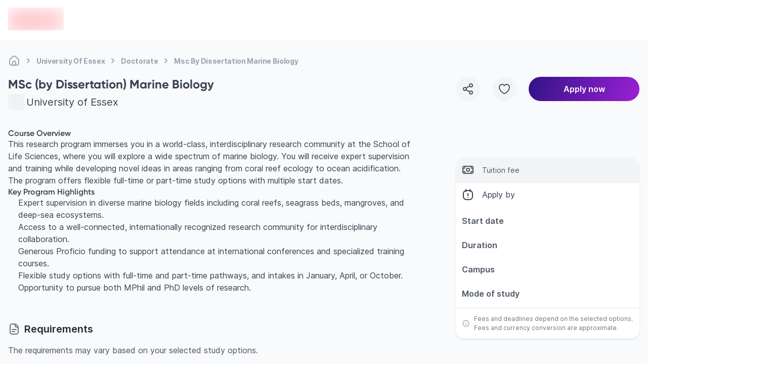

--- FILE ---
content_type: text/html; charset=utf-8
request_url: https://edvoy.com/institutions/university-of-essex/doctorate/msc-by-dissertation-marine-biology/
body_size: 26961
content:
<!DOCTYPE html><html dir="ltr" lang="en"><head><meta name="viewport" content="width=device-width, initial-scale=1.0, viewport-fit=cover" data-next-head=""/><meta charSet="utf-8" data-next-head=""/><title data-next-head="">Study MSc (by Dissertation) Marine Biology at University of Essex | Edvoy</title><link rel="canonical" href="https://edvoy.com/institutions/university-of-essex/doctorate/msc-by-dissertation-marine-biology/" data-next-head=""/><meta content="Want to Study MSc (by Dissertation) Marine Biology course at University of Essex? Check out its fees, scholarships, eligibility, ranking and more. Study abroad and apply now." name="description" data-next-head=""/><meta content="Edvoy" property="og:site_name" data-next-head=""/><meta content="website" property="og:type" data-next-head=""/><meta content="Study MSc (by Dissertation) Marine Biology at University of Essex | Edvoy" property="og:title" data-next-head=""/><meta content="Want to Study MSc (by Dissertation) Marine Biology course at University of Essex? Check out its fees, scholarships, eligibility, ranking and more. Study abroad and apply now." property="og:description" data-next-head=""/><meta content="https://strapi-assets.edvoy.com/live/images/institutions/university-of-essex-banner.jpg" property="og:image" data-next-head=""/><meta content="https://edvoy.com/institutions/university-of-essex/doctorate/msc-by-dissertation-marine-biology/" property="og:url" data-next-head=""/><meta content="https://edvoy.com/institutions/university-of-essex/doctorate/msc-by-dissertation-marine-biology/" property="twitter:url" data-next-head=""/><meta content="Study MSc (by Dissertation) Marine Biology at University of Essex | Edvoy" property="twitter:title" data-next-head=""/><meta content="Want to Study MSc (by Dissertation) Marine Biology course at University of Essex? Check out its fees, scholarships, eligibility, ranking and more. Study abroad and apply now." property="twitter:description" data-next-head=""/><meta content="https://strapi-assets.edvoy.com/live/images/institutions/university-of-essex-banner.jpg" property="twitter:image" data-next-head=""/><meta content="noindex, follow" name="robots" data-next-head=""/><meta content="summary" property="twitter:card" data-next-head=""/><script>
              var webengage = {track:function(){}};
              </script><link rel="preconnect" href="https://www.googletagmanager.com"/><script defer="">
          const origin = window.location.origin;
          if (origin.includes("webcache.googleusercontent.com") || origin.includes("cc.bingj.com")) {
            window.OhistoryReplaceState = window.history["replaceState"];
            window.history["replaceState"] = (...args) => {
              try {
                return window.OhistoryReplaceState.apply(window.history, args)
              } catch (e) {
                console.log(e)
              }
            };
            window.OhistoryPushState = window.history["pushState"];
            window.history["pushState"] = (...args) => {
              try {
                return window.OhistoryPushState.apply(window.history, args)
              } catch (e) {
                console.log(e)
              }
            };
          }
          </script><link data-next-font="" rel="preconnect" href="/" crossorigin="anonymous"/><link rel="preload" href="https://assets.edvoy.com/production/production-8725/_next/static/css/8e8b0c545b8604c6.css" as="style"/><link rel="stylesheet" href="https://assets.edvoy.com/production/production-8725/_next/static/css/8e8b0c545b8604c6.css" data-n-g=""/><link rel="preload" href="https://assets.edvoy.com/production/production-8725/_next/static/css/e2bb2022008781b3.css" as="style"/><link rel="stylesheet" href="https://assets.edvoy.com/production/production-8725/_next/static/css/e2bb2022008781b3.css" data-n-p=""/><link rel="preload" href="https://assets.edvoy.com/production/production-8725/_next/static/css/20720a659c31249d.css" as="style"/><link rel="stylesheet" href="https://assets.edvoy.com/production/production-8725/_next/static/css/20720a659c31249d.css"/><noscript data-n-css=""></noscript><script defer="" nomodule="" src="https://assets.edvoy.com/production/production-8725/_next/static/chunks/polyfills-42372ed130431b0a.js"></script><script defer="" src="https://assets.edvoy.com/production/production-8725/_next/static/chunks/62429.992e2c89789eb9df.js"></script><script defer="" src="https://assets.edvoy.com/production/production-8725/_next/static/chunks/22202.15aa54dcece816b5.js"></script><script defer="" src="https://assets.edvoy.com/production/production-8725/_next/static/chunks/b8de1aba.abb6246eb42db20f.js"></script><script defer="" src="https://assets.edvoy.com/production/production-8725/_next/static/chunks/88774.f6ddffaa9103dd80.js"></script><script defer="" src="https://assets.edvoy.com/production/production-8725/_next/static/chunks/15342.c3108f3b394b27f8.js"></script><script defer="" src="https://assets.edvoy.com/production/production-8725/_next/static/chunks/42131-0ae0376045c05213.js"></script><script defer="" src="https://assets.edvoy.com/production/production-8725/_next/static/chunks/13862.ba1010d8ab73a0c5.js"></script><script defer="" src="https://assets.edvoy.com/production/production-8725/_next/static/chunks/32511-09c4bee56af38bf9.js"></script><script defer="" src="https://assets.edvoy.com/production/production-8725/_next/static/chunks/19835-61811399eae677ec.js"></script><script defer="" src="https://assets.edvoy.com/production/production-8725/_next/static/chunks/11179.1924dc5f501c6b58.js"></script><script defer="" src="https://assets.edvoy.com/production/production-8725/_next/static/chunks/91225-0c0edcbd50be9837.js"></script><script defer="" src="https://assets.edvoy.com/production/production-8725/_next/static/chunks/7444.b8ab5024e0aef77e.js"></script><script defer="" src="https://assets.edvoy.com/production/production-8725/_next/static/chunks/13262.d61572047b4c08be.js"></script><script defer="" src="https://assets.edvoy.com/production/production-8725/_next/static/chunks/3934.22007d6e96165c46.js"></script><script defer="" src="https://assets.edvoy.com/production/production-8725/_next/static/chunks/32998.eb05414cf624ff30.js"></script><script defer="" src="https://assets.edvoy.com/production/production-8725/_next/static/chunks/18245.e9a3a70afe1c70b8.js"></script><script defer="" src="https://assets.edvoy.com/production/production-8725/_next/static/chunks/96013.63a0d80702f673bc.js"></script><script defer="" src="https://assets.edvoy.com/production/production-8725/_next/static/chunks/47619.3e03b5695a5d0ae1.js"></script><script defer="" src="https://assets.edvoy.com/production/production-8725/_next/static/chunks/90760.56f4a7cbfa697190.js"></script><script defer="" src="https://assets.edvoy.com/production/production-8725/_next/static/chunks/76293.faff6f149e0343cd.js"></script><script defer="" src="https://assets.edvoy.com/production/production-8725/_next/static/chunks/10306.18e28d9f285541af.js"></script><script defer="" src="https://assets.edvoy.com/production/production-8725/_next/static/chunks/85593.f712dee0eee91340.js"></script><script defer="" src="https://assets.edvoy.com/production/production-8725/_next/static/chunks/75828.b8181082a0c67cc6.js"></script><script src="https://assets.edvoy.com/production/production-8725/_next/static/chunks/webpack-650064632697c6a1.js" defer=""></script><script src="https://assets.edvoy.com/production/production-8725/_next/static/chunks/framework-c4946a100a96f973.js" defer=""></script><script src="https://assets.edvoy.com/production/production-8725/_next/static/chunks/main-4eca19109283a294.js" defer=""></script><script src="https://assets.edvoy.com/production/production-8725/_next/static/chunks/pages/_app-256f835daf325e0b.js" defer=""></script><script src="https://assets.edvoy.com/production/production-8725/_next/static/chunks/5f73e92a-14ad524bb4e492fd.js" defer=""></script><script src="https://assets.edvoy.com/production/production-8725/_next/static/chunks/281c3f4d-9092dfc3ee5da091.js" defer=""></script><script src="https://assets.edvoy.com/production/production-8725/_next/static/chunks/07c2d338-85db12c83eea7b56.js" defer=""></script><script src="https://assets.edvoy.com/production/production-8725/_next/static/chunks/68827-8e86408b2e69f8a4.js" defer=""></script><script src="https://assets.edvoy.com/production/production-8725/_next/static/chunks/47871-5813cea696a4e7ec.js" defer=""></script><script src="https://assets.edvoy.com/production/production-8725/_next/static/chunks/75017-8653caeaebcf9475.js" defer=""></script><script src="https://assets.edvoy.com/production/production-8725/_next/static/chunks/48230-8841a66f09f8116f.js" defer=""></script><script src="https://assets.edvoy.com/production/production-8725/_next/static/chunks/8324-9428a398b44a6d1d.js" defer=""></script><script src="https://assets.edvoy.com/production/production-8725/_next/static/chunks/32820-8de814401b49facf.js" defer=""></script><script src="https://assets.edvoy.com/production/production-8725/_next/static/chunks/91408-43ef8536c8a8a2b7.js" defer=""></script><script src="https://assets.edvoy.com/production/production-8725/_next/static/chunks/44824-39821172d9256f0f.js" defer=""></script><script src="https://assets.edvoy.com/production/production-8725/_next/static/chunks/80400-516fac840fa768b2.js" defer=""></script><script src="https://assets.edvoy.com/production/production-8725/_next/static/chunks/88992-89f227d15926550f.js" defer=""></script><script src="https://assets.edvoy.com/production/production-8725/_next/static/chunks/70579-bc1b6badc9e61d96.js" defer=""></script><script src="https://assets.edvoy.com/production/production-8725/_next/static/chunks/96941-856bd325e28984c0.js" defer=""></script><script src="https://assets.edvoy.com/production/production-8725/_next/static/chunks/54160-9d115cd9fea25459.js" defer=""></script><script src="https://assets.edvoy.com/production/production-8725/_next/static/chunks/20064-4b19587b2931d9d0.js" defer=""></script><script src="https://assets.edvoy.com/production/production-8725/_next/static/chunks/4091-d9e7f9ab9b99e9de.js" defer=""></script><script src="https://assets.edvoy.com/production/production-8725/_next/static/chunks/99313-14b07247ae74834e.js" defer=""></script><script src="https://assets.edvoy.com/production/production-8725/_next/static/chunks/69726-9bcb416fc592e3ff.js" defer=""></script><script src="https://assets.edvoy.com/production/production-8725/_next/static/chunks/70915-c05e377b913fa414.js" defer=""></script><script src="https://assets.edvoy.com/production/production-8725/_next/static/chunks/91366-d35dcec37da67fd7.js" defer=""></script><script src="https://assets.edvoy.com/production/production-8725/_next/static/chunks/3307-9eb3b3c13cacf9c5.js" defer=""></script><script src="https://assets.edvoy.com/production/production-8725/_next/static/chunks/29257-2b8aa8dd8143d5df.js" defer=""></script><script src="https://assets.edvoy.com/production/production-8725/_next/static/chunks/pages/institutions/%5Bslug%5D/%5Bcourse-level%5D/%5Bcourse%5D-2517be8146b8d837.js" defer=""></script><script src="https://assets.edvoy.com/production/production-8725/_next/static/production-8725/_buildManifest.js" defer=""></script><script src="https://assets.edvoy.com/production/production-8725/_next/static/production-8725/_ssgManifest.js" defer=""></script><style id="__jsx-a6d056665a5842b6">nav.jsx-a6d056665a5842b6 ol.jsx-a6d056665a5842b6 li.jsx-a6d056665a5842b6:last-child div.bc-arrow.jsx-a6d056665a5842b6{display:none}</style><style id="__jsx-1548bbe78deaf36c">.course-overview>h1:first-of-type,.course-overview>h2:first-of-type,.course-overview>h3:first-of-type,.course-overview>h4:first-of-type,.course-overview>h5:first-of-type,.course-overview>h6:first-of-type{margin-top:0!important}</style><style id="__jsx-4812bcbde42248e4">.odometer{display:-webkit-box;display:-webkit-flex;display:-moz-box;display:-ms-flexbox;display:flex;-webkit-box-align:center;-webkit-align-items:center;-moz-box-align:center;-ms-flex-align:center;align-items:center;-webkit-user-select:none;-moz-user-select:none;-ms-user-select:none;user-select:none}.wheel{width:10px;height:20px;overflow:hidden;position:relative}.wheel-inner{display:-webkit-box;display:-webkit-flex;display:-moz-box;display:-ms-flexbox;display:flex;-webkit-box-orient:vertical;-webkit-box-direction:normal;-webkit-flex-direction:column;-moz-box-orient:vertical;-moz-box-direction:normal;-ms-flex-direction:column;flex-direction:column;-webkit-transform:translatey(0);-moz-transform:translatey(0);-ms-transform:translatey(0);-o-transform:translatey(0);transform:translatey(0)}.box1{height:20px;line-height:20px;font-size:1rem;text-align:center}.odometer-copy{position:absolute;top:-2px;left:2px;z-index:100;opacity:1;-webkit-user-select:text;-moz-user-select:text;-ms-user-select:text;user-select:text;white-space:pre;color:transparent}</style><style id="__jsx-573b748cf5800f35">header.jsx-573b748cf5800f35{height:80px}.header-shadow.jsx-573b748cf5800f35{-webkit-box-shadow:0px 4px 16px rgba(166,171,180,.16);-moz-box-shadow:0px 4px 16px rgba(166,171,180,.16);box-shadow:0px 4px 16px rgba(166,171,180,.16)}</style><style id="__jsx-96de22f4f41a5761">.st-dropdown.jsx-96de22f4f41a5761{-webkit-transform:scale(.95);-moz-transform:scale(.95);-ms-transform:scale(.95);-o-transform:scale(.95);transform:scale(.95);-webkit-transition:all.15s;-moz-transition:all.15s;-o-transition:all.15s;transition:all.15s}</style></head><body class="" style="opacity:0"><div id="__next"><div class="flex flex-col justify-between h-full"><main class="pt-16 lg:pt-20  bg-grey-50 min-h-screen"><div class="pt-4 mb-4 lg:-mb-4 edcontainer edcontainer-w--full lg:flex"><nav aria-label="Breadcrumb" class="jsx-a6d056665a5842b6 flex my-3 max-w-full overflow-x-scroll scrollbar--hide"><ol role="list" class="jsx-a6d056665a5842b6 flex flex-row flex-nowrap items-center"><li class="jsx-a6d056665a5842b6 group w-max"><span class="jsx-a6d056665a5842b6 flex items-center"><a href="/"><div title="Home" class="jsx-a6d056665a5842b6 text-xs tracking-tight md:text-sm font-bold text-gray-400 whitespace-nowrap group-hover:text-gray-600 cursor-pointer group-hover:text-gray-700"><svg class="flex-shrink-0 lg:h-6 lg:w-6 h-[18px] w-[18px] text-gray-400 group-hover:text-gray-600" xmlns="http://www.w3.org/2000/svg" width="24" height="24" viewBox="0 0 24 24" fill="none"><path d="M15 20.9999V16C15 14.3431 13.6569 13 12 13C10.3431 13 9 14.3431 9 16V20.9999M15 20.9999C16.9767 20.9983 18.0128 20.9732 18.816 20.564C19.5686 20.1805 20.1805 19.5686 20.564 18.816C21 17.9603 21 16.8402 21 14.6V12.7587C21 11.7418 21 11.2334 20.8813 10.7571C20.7761 10.3349 20.6028 9.93275 20.3681 9.56641C20.1033 9.15313 19.7337 8.80402 18.9944 8.1058L16.3944 5.65025C14.8479 4.18966 14.0746 3.45937 13.1925 3.18385C12.416 2.94132 11.584 2.94132 10.8075 3.18385C9.92537 3.45937 9.15211 4.18966 7.60561 5.65025L5.00561 8.1058C4.26632 8.80402 3.89667 9.15313 3.63191 9.56641C3.39721 9.93275 3.22385 10.3349 3.11866 10.7571C3 11.2334 3 11.7418 3 12.7587V14.6C3 16.8402 3 17.9603 3.43597 18.816C3.81947 19.5686 4.43139 20.1805 5.18404 20.564C5.98717 20.9732 7.0233 20.9983 9 20.9999M15 20.9999C13 21.0014 11 21.0014 9 20.9999" stroke="currentcolor" stroke-width="2" stroke-linecap="round" stroke-linejoin="round"></path></svg></div></a><div class="jsx-a6d056665a5842b6 lg:mx-1 bc-arrow"><svg class="flex-shrink-0 h-6 w-6 text-gray-400" aria-hidden="true" xmlns="http://www.w3.org/2000/svg" width="25" height="24" viewBox="0 0 25 24" fill="none"><path d="M10.5 8.13916C11.9619 9.20122 13.2713 10.4462 14.3942 11.8413C14.5353 12.0165 14.5353 12.2618 14.3942 12.437C13.2713 13.8321 11.9619 15.0771 10.5 16.1392" stroke="currentcolor" stroke-width="2" stroke-linecap="round" stroke-linejoin="round"></path></svg></div></span></li><li class="jsx-a6d056665a5842b6 group w-max"><span class="jsx-a6d056665a5842b6 flex items-center"><a href="/institutions/university-of-essex/"><div title="University Of Essex" class="jsx-a6d056665a5842b6 text-xs tracking-tight md:text-sm font-bold text-gray-400 whitespace-nowrap group-hover:text-gray-600 cursor-pointer group-hover:text-gray-700">University Of Essex</div></a><div class="jsx-a6d056665a5842b6 lg:mx-1 bc-arrow"><svg class="flex-shrink-0 h-6 w-6 text-gray-400" aria-hidden="true" xmlns="http://www.w3.org/2000/svg" width="25" height="24" viewBox="0 0 25 24" fill="none"><path d="M10.5 8.13916C11.9619 9.20122 13.2713 10.4462 14.3942 11.8413C14.5353 12.0165 14.5353 12.2618 14.3942 12.437C13.2713 13.8321 11.9619 15.0771 10.5 16.1392" stroke="currentcolor" stroke-width="2" stroke-linecap="round" stroke-linejoin="round"></path></svg></div></span></li><li class="jsx-a6d056665a5842b6 group w-max"><span class="jsx-a6d056665a5842b6 flex items-center"><a href="/courses/?courseLevel=Doctorate&amp;institutions=[%22university-of-essex%22]"><div title="Doctorate" class="jsx-a6d056665a5842b6 text-xs tracking-tight md:text-sm font-bold text-gray-400 whitespace-nowrap group-hover:text-gray-600 cursor-pointer group-hover:text-gray-700">Doctorate</div></a><div class="jsx-a6d056665a5842b6 lg:mx-1 bc-arrow"><svg class="flex-shrink-0 h-6 w-6 text-gray-400" aria-hidden="true" xmlns="http://www.w3.org/2000/svg" width="25" height="24" viewBox="0 0 25 24" fill="none"><path d="M10.5 8.13916C11.9619 9.20122 13.2713 10.4462 14.3942 11.8413C14.5353 12.0165 14.5353 12.2618 14.3942 12.437C13.2713 13.8321 11.9619 15.0771 10.5 16.1392" stroke="currentcolor" stroke-width="2" stroke-linecap="round" stroke-linejoin="round"></path></svg></div></span></li><li class="jsx-a6d056665a5842b6 group w-max"><span class="jsx-a6d056665a5842b6 flex items-center"><a href="/institutions/university-of-essex/doctorate/msc-by-dissertation-marine-biology/#"><div title="Msc By Dissertation Marine Biology" aria-current="page" class="jsx-a6d056665a5842b6 text-xs tracking-tight md:text-sm font-bold text-gray-400 whitespace-nowrap group-hover:text-gray-600 cursor-text pointer-events-none">Msc By Dissertation Marine Biology</div></a><div class="jsx-a6d056665a5842b6 lg:mx-1 bc-arrow"><svg class="flex-shrink-0 h-6 w-6 text-gray-400" aria-hidden="true" xmlns="http://www.w3.org/2000/svg" width="25" height="24" viewBox="0 0 25 24" fill="none"><path d="M10.5 8.13916C11.9619 9.20122 13.2713 10.4462 14.3942 11.8413C14.5353 12.0165 14.5353 12.2618 14.3942 12.437C13.2713 13.8321 11.9619 15.0771 10.5 16.1392" stroke="currentcolor" stroke-width="2" stroke-linecap="round" stroke-linejoin="round"></path></svg></div></span></li></ol></nav><script type="application/ld+json" class="jsx-a6d056665a5842b6">
  {
    "@context": "https://schema.org",
    "@type": "BreadcrumbList",
    "itemListElement": [
      [{"@type":"ListItem","position":1,"name":"Home","item":"https://edvoy.com/"},{"@type":"ListItem","position":2,"name":"University Of Essex","item":"https://edvoy.com/institutions/university-of-essex/"},{"@type":"ListItem","position":3,"name":"Doctorate","item":"https://edvoy.com/courses/?courseLevel=Doctorate&institutions=[\"university-of-essex\"]"},{"@type":"ListItem","position":4,"name":"Msc By Dissertation Marine Biology"}]
    ]
  }
  </script></div><section class="edcontainer edcontainer-w-full mt-4 lg:mt-6 mb-6"><div class="lg:grid lg:grid-cols-12 lg:gap-20"><div class="lg:col-span-8"><div class="grid gap-y-8 lg:gap-y-14"><section><h1 class="text-grey-700 text-xl lg:text-2xl text-start font-bold">MSc (by Dissertation) Marine Biology</h1><div class="flex items-center justify-start space-s-1 mt-1"><div class="relative flex-shrink-0 w-8 h-8"><span style="box-sizing:border-box;display:block;overflow:hidden;width:initial;height:initial;background:none;opacity:1;border:0;margin:0;padding:0;position:absolute;top:0;left:0;bottom:0;right:0"><img alt="institution logo" src="[data-uri]" decoding="async" data-nimg="fill" class="relative object-contain" style="position:absolute;top:0;left:0;bottom:0;right:0;box-sizing:border-box;padding:0;border:none;margin:auto;display:block;width:0;height:0;min-width:100%;max-width:100%;min-height:100%;max-height:100%;background-size:cover;background-position:0% 0%;filter:blur(20px);background-image:url(&quot;https://strapi-assets.edvoy.com/live/images/institutions/university-of-essex.svg&quot;)"/><noscript><img alt="institution logo" loading="lazy" decoding="async" data-nimg="fill" style="position:absolute;top:0;left:0;bottom:0;right:0;box-sizing:border-box;padding:0;border:none;margin:auto;display:block;width:0;height:0;min-width:100%;max-width:100%;min-height:100%;max-height:100%" class="relative object-contain" sizes="100vw" srcSet="https://strapi-assets.edvoy.com/live/images/institutions/university-of-essex.svg 640w, https://strapi-assets.edvoy.com/live/images/institutions/university-of-essex.svg 750w, https://strapi-assets.edvoy.com/live/images/institutions/university-of-essex.svg 828w, https://strapi-assets.edvoy.com/live/images/institutions/university-of-essex.svg 1080w, https://strapi-assets.edvoy.com/live/images/institutions/university-of-essex.svg 1200w, https://strapi-assets.edvoy.com/live/images/institutions/university-of-essex.svg 1920w, https://strapi-assets.edvoy.com/live/images/institutions/university-of-essex.svg 2048w, https://strapi-assets.edvoy.com/live/images/institutions/university-of-essex.svg 3840w" src="https://strapi-assets.edvoy.com/live/images/institutions/university-of-essex.svg"/></noscript></span></div><div class="flex flex-col items-start lg:flex-row lg:items-center lg:space-s-2"><a href="/institutions/university-of-essex/"><div class="text-grey-700 lg:text-xl hover:underline">University of Essex</div></a></div></div></section><div class="hidden lg:block"><section class="jsx-1548bbe78deaf36c"><div class="jsx-1548bbe78deaf36c relative lg:mt-[-1.33rem]"><div class="jsx-1548bbe78deaf36c prose lg:prose-lg max-w-full !text-sm lg:!text-base !leading-6"><div class="course-overview">
  <h3>Course Overview</h3>
  <p>This research program immerses you in a world-class, interdisciplinary research community at the School of Life Sciences, where you will explore a wide spectrum of marine biology. You will receive expert supervision and training while developing novel ideas in areas ranging from coral reef ecology to ocean acidification. The program offers flexible full-time or part-time study options with multiple start dates.</p>
  <h3>Key Program Highlights</h3>
  <ul>
    <li>Expert supervision in diverse marine biology fields including coral reefs, seagrass beds, mangroves, and deep-sea ecosystems.</li>
    <li>Access to a well-connected, internationally recognized research community for interdisciplinary collaboration.</li>
    <li>Generous Proficio funding to support attendance at international conferences and specialized training courses.</li>
    <li>Flexible study options with full-time and part-time pathways, and intakes in January, April, or October.</li>
    <li>Opportunity to pursue both MPhil and PhD levels of research.</li>
  </ul>
</div></div></div></section></div><div class="lg:hidden"></div><div class="lg:hidden"><section class="rounded-2xl shadow-mono-base bg-white"><div class="bg-grey-100 border-b border-grey-200 rounded-t-2xl"><div class="flex items-center space-s-4 p-3"><svg class="text-grey-600" xmlns="http://www.w3.org/2000/svg" width="24" height="24" viewBox="0 0 24 24" fill="none"><path d="M6 5V5.8C6 6.9201 6 7.48016 5.78201 7.90798C5.59027 8.28431 5.28431 8.59027 4.90798 8.78201C4.48016 9 3.9201 9 2.8 9H2M6 5H5.2C4.07989 5 3.51984 5 3.09202 5.21799C2.71569 5.40973 2.40973 5.71569 2.21799 6.09202C2 6.51984 2 7.07989 2 8.2V9M6 5H18M18 5H18.8C19.9201 5 20.4802 5 20.908 5.21799C21.2843 5.40973 21.5903 5.71569 21.782 6.09202C22 6.51984 22 7.07989 22 8.2V9M18 5V5.8C18 6.9201 18 7.48016 18.218 7.90798C18.4097 8.28431 18.7157 8.59027 19.092 8.78201C19.5198 9 20.0799 9 21.2 9H22M6 19V18.2C6 17.0799 6 16.5198 5.78201 16.092C5.59027 15.7157 5.28431 15.4097 4.90798 15.218C4.48016 15 3.9201 15 2.8 15H2M6 19H5.2C4.0799 19 3.51984 19 3.09202 18.782C2.71569 18.5903 2.40973 18.2843 2.21799 17.908C2 17.4802 2 16.9201 2 15.8V15M6 19H18M18 19H18.8C19.9201 19 20.4802 19 20.908 18.782C21.2843 18.5903 21.5903 18.2843 21.782 17.908C22 17.4802 22 16.9201 22 15.8V15M18 19V18.2C18 17.0799 18 16.5198 18.218 16.092C18.4097 15.7157 18.7157 15.4097 19.092 15.218C19.5198 15 20.0799 15 21.2 15H22M2 15V9M22 15V9M12 15C10.3431 15 9 13.6569 9 12C9 10.3431 10.3431 9 12 9C13.6569 9 15 10.3431 15 12C15 13.6569 13.6569 15 12 15Z" stroke="currentcolor" stroke-width="2" stroke-linecap="round" stroke-linejoin="round"></path></svg><div class=""><div class="text-green-800 font-semibold flex items-center"><span></span><span><div class="jsx-4812bcbde42248e4 relative"><div aria-hidden="true" class="jsx-4812bcbde42248e4 odometer"></div><div class="jsx-4812bcbde42248e4 odometer-copy"></div></div></span></div><div class="text-sm text-grey-600">Tuition fee</div></div></div></div><div class="bg-white text-grey-700"><div class="flex items-center space-s-4 p-3"><svg class="text-grey-700" xmlns="http://www.w3.org/2000/svg" width="24" height="24" viewBox="0 0 24 24" fill="none"><path d="M8 2V4.12777M8 6V4.12777M16 2V4.12777M16 6V4.12777M16 4.12777C15.0589 4 13.8284 4 12 4C10.1716 4 8.94106 4 8 4.12777M16 4.12777C16.4978 4.19536 16.9146 4.29871 17.2961 4.45672C18.7663 5.06569 19.9343 6.23373 20.5433 7.7039C21 8.80653 21 10.2044 21 13C21 15.7956 21 17.1935 20.5433 18.2961C19.9343 19.7663 18.7663 20.9343 17.2961 21.5433C16.1935 22 14.7956 22 12 22C9.20435 22 7.80653 22 6.7039 21.5433C5.23373 20.9343 4.06569 19.7663 3.45672 18.2961C3 17.1935 3 15.7956 3 13C3 10.2044 3 8.80653 3.45672 7.7039C4.06569 6.23373 5.23373 5.06569 6.7039 4.45672C7.08538 4.29871 7.50219 4.19536 8 4.12777M12 14.0001V10.0001M12 17.3751V17.3762" stroke="currentcolor" stroke-width="2" stroke-linecap="round" stroke-linejoin="round"></path></svg><div>Apply by <strong></strong></div></div></div><div class="flex justify-between relative h-10 items-center my-2 mx-3"><div class=" font-semibold text-grey-600 absolute flex items-center h-10"><div class="whitespace-nowrap">Start date</div></div><div class="absolute right-0"></div></div><div class="flex justify-between relative h-10 items-center my-2 mx-3"><div class=" font-semibold text-grey-600 absolute flex items-center h-10"><div class="whitespace-nowrap">Duration</div></div><div class="absolute right-3"></div></div><div class="flex justify-between relative h-10 items-center my-2 mx-3"><div class=" font-semibold text-grey-600 absolute flex items-center h-10"><div class="whitespace-nowrap">Campus</div></div><div class="absolute right-3 w-2/3 truncate text-right"></div></div><div class="flex justify-between relative h-10 items-center my-2 mx-3"><div class=" font-semibold text-grey-600 absolute flex items-center h-10"><div class="whitespace-nowrap">Mode of study</div></div><div class="absolute right-3"></div></div><div class="flex items-center space-s-2 p-3 border-t border-dashed border-grey-300 mt-2"><svg class="text-grey-400 w-4 h-4 flex-shrink-0" xmlns="http://www.w3.org/2000/svg" width="24" height="24" viewBox="0 0 24 24" fill="none"><path d="M12 11.9999V15.9999M12 8.6249V8.62378M21 12C21 16.9706 16.9706 21 12 21C7.02944 21 3 16.9706 3 12C3 7.02944 7.02944 3 12 3C16.9706 3 21 7.02944 21 12Z" stroke="currentcolor" stroke-width="2" stroke-linecap="round" stroke-linejoin="round"></path></svg><div class="text-grey-500 text-xs">Fees and deadlines depend on the selected options. Fees and currency conversion are approximate.</div></div></section></div><div class="lg:hidden"><section class="rounded-2xl space-y-0.5 overflow-hidden"><div class="p-3 bg-white"><div class="flex items-center space-s-2"><svg class="text-grey-400 w-5 h-5" xmlns="http://www.w3.org/2000/svg" width="24" height="24" viewBox="0 0 24 24" fill="none"><path d="M10.5 12C10.5 8.48068 4.41441 8.11147 4.01443 4.48436C3.93458 3.76031 4.18955 3.04013 4.69671 2.55723C5.28193 2 6.62415 2 9.30861 2H14.6914C17.3759 2 18.7181 2 19.3033 2.55723C19.8104 3.04013 20.0654 3.76031 19.9856 4.48436C19.5856 8.11147 13.5 8.48068 13.5 12C13.5 15.5193 19.5856 15.8885 19.9856 19.5156C20.0654 20.2397 19.8104 20.9599 19.3033 21.4428C18.7181 22 17.3758 22 14.6914 22L9.3086 22C6.62415 22 5.28192 22 4.69671 21.4428C4.18955 20.9599 3.93458 20.2397 4.01442 19.5156C4.41441 15.8885 10.5 15.5193 10.5 12Z" stroke="currentcolor" stroke-width="2" stroke-linecap="round" stroke-linejoin="round"></path></svg><div class="text-grey-600 font-semibold text-sm">Offer response</div></div><div class="text-sm text-grey-600 mt-1">1 weeks after your application is submitted</div></div><div class="p-3 bg-white"><div class="flex items-center space-s-2"><svg class="text-grey-400 w-5 h-5" xmlns="http://www.w3.org/2000/svg" width="24" height="24" viewBox="0 0 24 24" fill="none"><path d="M16 4.03837C16 4.02576 16 4.01297 16 4C16 3.53501 16 3.30252 15.9489 3.11177C15.8102 2.59413 15.4059 2.18981 14.8882 2.05111C14.6975 2 14.465 2 14 2H10C9.53501 2 9.30252 2 9.11177 2.05111C8.59413 2.18981 8.18981 2.59413 8.05111 3.11177C8 3.30252 8 3.53501 8 4C8 4.01297 8 4.02576 8 4.03838M16 4.03837C16 4.47792 15.9986 4.7028 15.9489 4.88823C15.8102 5.40587 15.4059 5.81019 14.8882 5.94889C14.6975 6 14.465 6 14 6H10C9.53501 6 9.30252 6 9.11177 5.94889C8.59413 5.81019 8.18981 5.40587 8.05111 4.88823C8.00143 4.7028 8.00004 4.47793 8 4.03838M16 4.03837C16.7844 4.08627 17.3409 4.19394 17.816 4.43597C18.5686 4.81947 19.1805 5.43139 19.564 6.18404C20 7.03969 20 8.15979 20 10.4V15.6C20 16.1244 20 16.5874 19.9944 17M8 4.03838C7.21558 4.08627 6.65905 4.19394 6.18404 4.43597C5.43139 4.81947 4.81947 5.43139 4.43597 6.18404C4 7.03969 4 8.15979 4 10.4V15.6C4 17.8402 4 18.9603 4.43597 19.816C4.81947 20.5686 5.43139 21.1805 6.18404 21.564C6.98717 21.9732 8.0233 21.9984 10 21.9999M15.9435 19C15.2423 19.5185 14.6126 20.1243 14.0698 20.8019C14.0233 20.86 14 20.93 14 21M14 21C14 21.07 14.0233 21.14 14.0698 21.1981C14.6126 21.8757 15.2423 22.4815 15.9435 23M14 21H20" stroke="currentcolor" stroke-width="2" stroke-linecap="round" stroke-linejoin="round"></path></svg><div class="text-grey-600 font-semibold text-sm">Backlogs accepted</div></div><div class="text-sm text-grey-600 mt-1">This course accepts backlogs</div></div></section></div><div class="w-full bg-gradient-to-r from-[#F4E6F9] to-[#FBC8D4] rounded-xl shadow-base p-4 flex items-center lg:hidden"><div class="flex items-center gap-4"><div class="relative w-[100px] h-[90px] flex-shrink-0"><span style="box-sizing:border-box;display:block;overflow:hidden;width:initial;height:initial;background:none;opacity:1;border:0;margin:0;padding:0;position:absolute;top:0;left:0;bottom:0;right:0"><img alt="Compare Universities Illustration" src="[data-uri]" decoding="async" data-nimg="fill" class="relative object-contain" style="position:absolute;top:0;left:0;bottom:0;right:0;box-sizing:border-box;padding:0;border:none;margin:auto;display:block;width:0;height:0;min-width:100%;max-width:100%;min-height:100%;max-height:100%;background-size:cover;background-position:0% 0%;filter:blur(20px);background-image:url(&quot;https://strapi-assets.edvoy.com/web/course-compare-illustration.png&quot;)"/><noscript><img alt="Compare Universities Illustration" loading="lazy" decoding="async" data-nimg="fill" style="position:absolute;top:0;left:0;bottom:0;right:0;box-sizing:border-box;padding:0;border:none;margin:auto;display:block;width:0;height:0;min-width:100%;max-width:100%;min-height:100%;max-height:100%" class="relative object-contain" sizes="100vw" srcSet="/_next/image/?url=https%3A%2F%2Fstrapi-assets.edvoy.com%2Fweb%2Fcourse-compare-illustration.png&amp;w=640&amp;q=75 640w, /_next/image/?url=https%3A%2F%2Fstrapi-assets.edvoy.com%2Fweb%2Fcourse-compare-illustration.png&amp;w=750&amp;q=75 750w, /_next/image/?url=https%3A%2F%2Fstrapi-assets.edvoy.com%2Fweb%2Fcourse-compare-illustration.png&amp;w=828&amp;q=75 828w, /_next/image/?url=https%3A%2F%2Fstrapi-assets.edvoy.com%2Fweb%2Fcourse-compare-illustration.png&amp;w=1080&amp;q=75 1080w, /_next/image/?url=https%3A%2F%2Fstrapi-assets.edvoy.com%2Fweb%2Fcourse-compare-illustration.png&amp;w=1200&amp;q=75 1200w, /_next/image/?url=https%3A%2F%2Fstrapi-assets.edvoy.com%2Fweb%2Fcourse-compare-illustration.png&amp;w=1920&amp;q=75 1920w, /_next/image/?url=https%3A%2F%2Fstrapi-assets.edvoy.com%2Fweb%2Fcourse-compare-illustration.png&amp;w=2048&amp;q=75 2048w, /_next/image/?url=https%3A%2F%2Fstrapi-assets.edvoy.com%2Fweb%2Fcourse-compare-illustration.png&amp;w=3840&amp;q=75 3840w" src="/_next/image/?url=https%3A%2F%2Fstrapi-assets.edvoy.com%2Fweb%2Fcourse-compare-illustration.png&amp;w=3840&amp;q=75"/></noscript></span></div><div class="flex flex-col items-start space-y-2 justify-start"><div class="text-start space-y-1 text-sm tracking-[0px] font-inter"><div class="font-semibold leading-4 text-gray-700">Compare Courses!</div><div class="font-normal leading-5  text-gray-600 ">You can now compare courses and find which one suits you the best.</div></div><button type="submit" class="border-0 ui-btn-rounded ui-btn ui-btn-white ui-btn-md"><div class="flex items-center space-s-2 font-semibold text-sm leading-5 tracking-[0px] text-center font-inter text-gray-600"><svg class="w-4 h-4" xmlns="http://www.w3.org/2000/svg" width="25" height="24" viewBox="0 0 25 24" fill="none"><path d="M7.38693 12C5.98467 13.037 4.72522 14.2485 3.63968 15.6038C3.54656 15.72 3.5 15.86 3.5 16M7.38693 20C5.98467 18.963 4.72522 17.7515 3.63968 16.3962C3.54656 16.28 3.5 16.14 3.5 16M3.5 16H17.5M17.6131 4C19.0153 5.03704 20.2748 6.24852 21.3603 7.60379C21.4534 7.72005 21.5 7.86002 21.5 8M17.6131 12C19.0153 10.963 20.2748 9.75148 21.3603 8.39621C21.4534 8.27995 21.5 8.13998 21.5 8M21.5 8H7.5" stroke="currentcolor" stroke-width="2" stroke-linecap="round" stroke-linejoin="round"></path></svg><div class="whitespace-nowrap">Compare Courses</div></div></button></div></div></div><div class="lg:hidden"><section class="jsx-1548bbe78deaf36c"><div class="jsx-1548bbe78deaf36c relative lg:mt-[-1.33rem]"><div class="jsx-1548bbe78deaf36c prose lg:prose-lg max-w-full !text-sm lg:!text-base !leading-6"><div class="course-overview">
  <h3>Course Overview</h3>
  <p>This research program immerses you in a world-class, interdisciplinary research community at the School of Life Sciences, where you will explore a wide spectrum of marine biology. You will receive expert supervision and training while developing novel ideas in areas ranging from coral reef ecology to ocean acidification. The program offers flexible full-time or part-time study options with multiple start dates.</p>
  <h3>Key Program Highlights</h3>
  <ul>
    <li>Expert supervision in diverse marine biology fields including coral reefs, seagrass beds, mangroves, and deep-sea ecosystems.</li>
    <li>Access to a well-connected, internationally recognized research community for interdisciplinary collaboration.</li>
    <li>Generous Proficio funding to support attendance at international conferences and specialized training courses.</li>
    <li>Flexible study options with full-time and part-time pathways, and intakes in January, April, or October.</li>
    <li>Opportunity to pursue both MPhil and PhD levels of research.</li>
  </ul>
</div></div></div></section></div><div id="Documents"><section><div class="flex justify-between mb-4 lg:items-center"><div class="flex items-center space-s-2"><svg class="w-6 h-6 text-grey-500" xmlns="http://www.w3.org/2000/svg" width="24" height="24" viewBox="0 0 24 24" fill="none"><path d="M20 11C20 9.34315 18.6569 8 17 8L16.4 8C16.0284 8 15.8426 8 15.6871 7.97538C14.8313 7.83983 14.1602 7.16865 14.0246 6.31287C14 6.1574 14 5.9716 14 5.6V5C14 3.34315 12.6569 2 11 2M8 13H16M8 17H13M20 10V18C20 20.2091 18.2091 22 16 22H8C5.79086 22 4 20.2091 4 18V6C4 3.79086 5.79086 2 8 2H12C16.4183 2 20 5.58172 20 10Z" stroke="currentcolor" stroke-width="2" stroke-linecap="round" stroke-linejoin="round"></path></svg><h2 class="font-inter lg:text-xl font-semibold text-grey-800 leading-7">Requirements</h2></div></div><div class="text-base font-normal leading-6 text-grey-600">The requirements may vary based on your selected study options.</div><div><div class="mt-6"><span aria-live="polite" aria-busy="true"><span class="react-loading-skeleton" style="width:140px;height:12px">‌</span><br/></span></div><div class="grid grid-cols-1 md:grid-cols-2 mt-2 lg:mt-4 gap-2 md:gap-4"><div class="bg-white flex justify-between p-4 items-center rounded-lg"><div class="flex items-center space-s-1"><div class="relative w-12 h-12"><span aria-live="polite" aria-busy="true"><span class="react-loading-skeleton" style="width:48px;height:48px">‌</span><br/></span></div><div class="leading-4 cursor-pointer"><div><span aria-live="polite" aria-busy="true"><span class="react-loading-skeleton" style="width:230px;height:16px">‌</span><br/></span></div><div class="mt-1"><span aria-live="polite" aria-busy="true"><span class="react-loading-skeleton" style="width:140px;height:12px">‌</span><br/></span></div></div></div><div class="hidden lg:block"><span aria-live="polite" aria-busy="true"><span class="react-loading-skeleton" style="width:40px;height:40px">‌</span><br/></span></div></div><div class="bg-white flex justify-between p-4 items-center rounded-lg"><div class="flex items-center space-s-1"><div class="relative w-12 h-12"><span aria-live="polite" aria-busy="true"><span class="react-loading-skeleton" style="width:48px;height:48px">‌</span><br/></span></div><div class="leading-4 cursor-pointer"><div><span aria-live="polite" aria-busy="true"><span class="react-loading-skeleton" style="width:230px;height:16px">‌</span><br/></span></div><div class="mt-1"><span aria-live="polite" aria-busy="true"><span class="react-loading-skeleton" style="width:140px;height:12px">‌</span><br/></span></div></div></div><div class="hidden lg:block"><span aria-live="polite" aria-busy="true"><span class="react-loading-skeleton" style="width:40px;height:40px">‌</span><br/></span></div></div></div><div class="mt-6"><span aria-live="polite" aria-busy="true"><span class="react-loading-skeleton" style="width:140px;height:12px">‌</span><br/></span></div><div class="grid grid-cols-1 md:grid-cols-2 mt-2 lg:mt-4 gap-2 md:gap-4"><div class="bg-white flex justify-between p-4 items-center rounded-lg"><div class="flex items-center space-s-1"><div class="relative w-12 h-12"><span aria-live="polite" aria-busy="true"><span class="react-loading-skeleton" style="width:48px;height:48px">‌</span><br/></span></div><div class="leading-4 cursor-pointer"><div><span aria-live="polite" aria-busy="true"><span class="react-loading-skeleton" style="width:230px;height:16px">‌</span><br/></span></div><div class="mt-1"><span aria-live="polite" aria-busy="true"><span class="react-loading-skeleton" style="width:140px;height:12px">‌</span><br/></span></div></div></div><div class="hidden lg:block"><span aria-live="polite" aria-busy="true"><span class="react-loading-skeleton" style="width:40px;height:40px">‌</span><br/></span></div></div><div class="bg-white flex justify-between p-4 items-center rounded-lg"><div class="flex items-center space-s-1"><div class="relative w-12 h-12"><span aria-live="polite" aria-busy="true"><span class="react-loading-skeleton" style="width:48px;height:48px">‌</span><br/></span></div><div class="leading-4 cursor-pointer"><div><span aria-live="polite" aria-busy="true"><span class="react-loading-skeleton" style="width:230px;height:16px">‌</span><br/></span></div><div class="mt-1"><span aria-live="polite" aria-busy="true"><span class="react-loading-skeleton" style="width:140px;height:12px">‌</span><br/></span></div></div></div><div class="hidden lg:block"><span aria-live="polite" aria-busy="true"><span class="react-loading-skeleton" style="width:40px;height:40px">‌</span><br/></span></div></div></div><div class="mt-6"><span aria-live="polite" aria-busy="true"><span class="react-loading-skeleton" style="width:140px;height:12px">‌</span><br/></span></div><div class="grid grid-cols-1 md:grid-cols-2 mt-2 lg:mt-4 gap-2 md:gap-4"><div class="bg-white flex justify-between p-4 items-center rounded-lg"><div class="flex items-center space-s-1"><div class="relative w-12 h-12"><span aria-live="polite" aria-busy="true"><span class="react-loading-skeleton" style="width:48px;height:48px">‌</span><br/></span></div><div class="leading-4 cursor-pointer"><div><span aria-live="polite" aria-busy="true"><span class="react-loading-skeleton" style="width:230px;height:16px">‌</span><br/></span></div><div class="mt-1"><span aria-live="polite" aria-busy="true"><span class="react-loading-skeleton" style="width:140px;height:12px">‌</span><br/></span></div></div></div><div class="hidden lg:block"><span aria-live="polite" aria-busy="true"><span class="react-loading-skeleton" style="width:40px;height:40px">‌</span><br/></span></div></div><div class="bg-white flex justify-between p-4 items-center rounded-lg"><div class="flex items-center space-s-1"><div class="relative w-12 h-12"><span aria-live="polite" aria-busy="true"><span class="react-loading-skeleton" style="width:48px;height:48px">‌</span><br/></span></div><div class="leading-4 cursor-pointer"><div><span aria-live="polite" aria-busy="true"><span class="react-loading-skeleton" style="width:230px;height:16px">‌</span><br/></span></div><div class="mt-1"><span aria-live="polite" aria-busy="true"><span class="react-loading-skeleton" style="width:140px;height:12px">‌</span><br/></span></div></div></div><div class="hidden lg:block"><span aria-live="polite" aria-busy="true"><span class="react-loading-skeleton" style="width:40px;height:40px">‌</span><br/></span></div></div></div></div></section></div><div class="text-center w-full bg-gradient-to-r from-[#F4E6F9] to-[#FBC8D4] rounded-2xl shadow-mono-lg py-4 px-2"><div class="text-transparent bg-clip-text bg-gradient-to-r from-[#FF3D53] to-[#9317CE] text-lg lg:text-2xl font-bold">The all-in-one solution for your study-abroad needs</div><div class="text-center mt-2 text-sm lg:text-base">Download the Edvoy app now</div><div class="inline-flex space-x-2 mt-4"><a href="https://apps.apple.com/in/app/edvoy-study-abroad/id1623582596"><div class="no-underline"><div class="relative w-[135px] h-10"><span style="box-sizing:border-box;display:block;overflow:hidden;width:initial;height:initial;background:none;opacity:1;border:0;margin:0;padding:0;position:absolute;top:0;left:0;bottom:0;right:0"><img alt="" src="[data-uri]" decoding="async" data-nimg="fill" class="relative" style="position:absolute;top:0;left:0;bottom:0;right:0;box-sizing:border-box;padding:0;border:none;margin:auto;display:block;width:0;height:0;min-width:100%;max-width:100%;min-height:100%;max-height:100%;background-size:cover;background-position:0% 0%;filter:blur(20px);background-image:url(&quot;https://strapi-assets.edvoy.com/web/ios.svg&quot;)"/><noscript><img alt="" loading="lazy" decoding="async" data-nimg="fill" style="position:absolute;top:0;left:0;bottom:0;right:0;box-sizing:border-box;padding:0;border:none;margin:auto;display:block;width:0;height:0;min-width:100%;max-width:100%;min-height:100%;max-height:100%" class="relative" sizes="100vw" srcSet="https://strapi-assets.edvoy.com/web/ios.svg 640w, https://strapi-assets.edvoy.com/web/ios.svg 750w, https://strapi-assets.edvoy.com/web/ios.svg 828w, https://strapi-assets.edvoy.com/web/ios.svg 1080w, https://strapi-assets.edvoy.com/web/ios.svg 1200w, https://strapi-assets.edvoy.com/web/ios.svg 1920w, https://strapi-assets.edvoy.com/web/ios.svg 2048w, https://strapi-assets.edvoy.com/web/ios.svg 3840w" src="https://strapi-assets.edvoy.com/web/ios.svg"/></noscript></span></div></div></a><a href="https://play.google.com/store/apps/details?id=com.edvoy.studentapp"><div class="no-underline"><div class="relative w-[135px] h-10"><span style="box-sizing:border-box;display:block;overflow:hidden;width:initial;height:initial;background:none;opacity:1;border:0;margin:0;padding:0;position:absolute;top:0;left:0;bottom:0;right:0"><img alt="" src="[data-uri]" decoding="async" data-nimg="fill" class="relative" style="position:absolute;top:0;left:0;bottom:0;right:0;box-sizing:border-box;padding:0;border:none;margin:auto;display:block;width:0;height:0;min-width:100%;max-width:100%;min-height:100%;max-height:100%;background-size:cover;background-position:0% 0%;filter:blur(20px);background-image:url(&quot;https://strapi-assets.edvoy.com/web/playstore.svg&quot;)"/><noscript><img alt="" loading="lazy" decoding="async" data-nimg="fill" style="position:absolute;top:0;left:0;bottom:0;right:0;box-sizing:border-box;padding:0;border:none;margin:auto;display:block;width:0;height:0;min-width:100%;max-width:100%;min-height:100%;max-height:100%" class="relative" sizes="100vw" srcSet="https://strapi-assets.edvoy.com/web/playstore.svg 640w, https://strapi-assets.edvoy.com/web/playstore.svg 750w, https://strapi-assets.edvoy.com/web/playstore.svg 828w, https://strapi-assets.edvoy.com/web/playstore.svg 1080w, https://strapi-assets.edvoy.com/web/playstore.svg 1200w, https://strapi-assets.edvoy.com/web/playstore.svg 1920w, https://strapi-assets.edvoy.com/web/playstore.svg 2048w, https://strapi-assets.edvoy.com/web/playstore.svg 3840w" src="https://strapi-assets.edvoy.com/web/playstore.svg"/></noscript></span></div></div></a></div></div><section><div class="flex justify-between"><div class="inline-flex flex-row items-center space-s-2 mb-3 lg:mb-4"><svg class="w-6 h-6 text-grey-500" xmlns="http://www.w3.org/2000/svg" width="24" height="24" viewBox="0 0 24 24" fill="none"><path d="M2 7.84669C1.99999 7.75201 2.02221 7.6574 2.06653 7.56996C2.16451 7.37665 2.45382 7.23395 3.03244 6.94854L9.09649 3.95745C10.159 3.43337 10.6902 3.17133 11.2498 3.06837C11.7452 2.97721 12.2548 2.97721 12.7502 3.06837C13.3098 3.17133 13.841 3.43337 14.9035 3.95745L20.9676 6.94854C21.5462 7.23395 21.8355 7.37665 21.9335 7.56996C22.0188 7.73841 22.0222 7.93344 21.9427 8.10441C21.8514 8.30059 21.5671 8.45202 20.9986 8.75487L15.081 11.9073C13.9575 12.5057 13.3958 12.805 12.7997 12.9222C12.2723 13.0259 11.7277 13.0259 11.2003 12.9222C10.6042 12.805 10.0425 12.5057 8.91902 11.9073L3.00138 8.75487C2.43287 8.45202 2.14862 8.30059 2.05734 8.10441C2.01909 8.02219 2.00001 7.93441 2 7.84669ZM2 7.84669V15M5 9.81955V16.1357C5 16.4739 5 16.643 5.04936 16.7942C5.09303 16.928 5.16445 17.051 5.25894 17.1553C5.36575 17.2732 5.51256 17.3571 5.80618 17.5249L6.44324 17.8889C8.46862 19.0463 9.48132 19.625 10.5568 19.8516C11.5085 20.0521 12.4915 20.0521 13.4432 19.8516C14.5187 19.625 15.5314 19.0463 17.5568 17.8889L18.1938 17.5249C18.4874 17.3571 18.6342 17.2732 18.7411 17.1553C18.8356 17.051 18.907 16.928 18.9506 16.7942C19 16.643 19 16.4834 19 16.1453V9.81955" stroke="currentcolor" stroke-width="2" stroke-linecap="round" stroke-linejoin="round"></path></svg><h2 class="font-inter lg:text-xl font-semibold text-grey-800 leading-7">Related courses</h2></div></div><div class="w-screen -mx-4 px-4 lg:w-auto flex lg:grid lg:grid-cols-2 gap-4 pb-4 lg:pb-1 overflow-x-scroll scrollbar--hide lg:overflow-auto  "><div class="h-auto min-h-[32px] lg:h-32 flex-card md:flex-initial w-full bg-white p-4 rounded-md flex flex-col justify-between shadow-mono-lg hover:shadow-card-hover"><span aria-live="polite" aria-busy="true"><span class="react-loading-skeleton" style="height:60px">‌</span><br/></span><div class="flex justify-between items-center"><div><span aria-live="polite" aria-busy="true"><span class="react-loading-skeleton" style="width:200px">‌</span><br/></span></div><div class="flex items-center"><div class="relative w-10 h-8"><span aria-live="polite" aria-busy="true"><span class="react-loading-skeleton">‌</span><br/></span></div></div></div></div><div class="h-auto min-h-[32px] lg:h-32 flex-card md:flex-initial w-full bg-white p-4 rounded-md flex flex-col justify-between shadow-mono-lg hover:shadow-card-hover"><span aria-live="polite" aria-busy="true"><span class="react-loading-skeleton" style="height:60px">‌</span><br/></span><div class="flex justify-between items-center"><div><span aria-live="polite" aria-busy="true"><span class="react-loading-skeleton" style="width:200px">‌</span><br/></span></div><div class="flex items-center"><div class="relative w-10 h-8"><span aria-live="polite" aria-busy="true"><span class="react-loading-skeleton">‌</span><br/></span></div></div></div></div><div class="h-auto min-h-[32px] lg:h-32 flex-card md:flex-initial w-full bg-white p-4 rounded-md flex flex-col justify-between shadow-mono-lg hover:shadow-card-hover"><span aria-live="polite" aria-busy="true"><span class="react-loading-skeleton" style="height:60px">‌</span><br/></span><div class="flex justify-between items-center"><div><span aria-live="polite" aria-busy="true"><span class="react-loading-skeleton" style="width:200px">‌</span><br/></span></div><div class="flex items-center"><div class="relative w-10 h-8"><span aria-live="polite" aria-busy="true"><span class="react-loading-skeleton">‌</span><br/></span></div></div></div></div></div></section></div></div><div class="lg:col-span-4 mt-6 lg:mt-0"><div class="grid gap-y-8 lg:gap-y-14"><section class="fixed w-full left-0 right-0 bottom-0 z-10 bg-white lg:bg-transparent p-4 lg:p-0 lg:static flex space-s-6 items-center"><div class="flex items-center justify-center flex-shrink-0 w-12 h-12 rounded-full cursor-pointer text-grey-600 bg-grey-100"><div class="w-12 h-12 rounded-full text-grey-600 bg-grey-100 active:bg-gray-300 cursor-pointer flex-shrink-0 flex justify-center items-center hover:bg-gray-200"><svg xmlns="http://www.w3.org/2000/svg" width="24" height="24" viewBox="0 0 24 24" fill="none"><path d="M15.41 6.51C12.8271 7.28278 10.4855 8.54266 8.59 10.49M15.4098 17.49C12.8269 16.7172 10.4853 15.4573 8.58984 13.51M21 5C21 6.65685 19.6569 8 18 8C16.3431 8 15 6.65685 15 5C15 3.34315 16.3431 2 18 2C19.6569 2 21 3.34315 21 5ZM9 12C9 13.6569 7.65685 15 6 15C4.34315 15 3 13.6569 3 12C3 10.3431 4.34315 9 6 9C7.65685 9 9 10.3431 9 12ZM21 19C21 20.6569 19.6569 22 18 22C16.3431 22 15 20.6569 15 19C15 17.3431 16.3431 16 18 16C19.6569 16 21 17.3431 21 19Z" stroke="currentcolor" stroke-width="2" stroke-linecap="round" stroke-linejoin="round"></path></svg></div><div class="absolute !z-[999999999999]"><div class="toastContainer top-center"></div></div></div><div class="w-12 h-12 cursor-pointer rounded-full text-grey-600 bg-grey-100 flex-shrink-0 flex justify-center items-center"><svg class="w-6 h-6" xmlns="http://www.w3.org/2000/svg" width="24" height="24" viewBox="0 0 24 24" fill="none"><path d="M12 21C13 21 22 15.9768 22 8.94427C22 3.50672 15.1625 0.66165 12 5.4274C8.83207 0.653479 2 3.5018 2 8.94427C2 15.9768 11 21 12 21Z" stroke="currentcolor" stroke-width="2" stroke-linecap="round" stroke-linejoin="round"></path></svg></div><button type="submit" class="w-full ui-btn-rounded ui-btn ui-btn-primary focus:opacity-80 ui-btn-lg">Apply now</button></section><div></div><section class="rounded-2xl shadow-mono-base bg-white"><div class="bg-grey-100 border-b border-grey-200 rounded-t-2xl"><div class="flex items-center space-s-4 p-3"><svg class="text-grey-600" xmlns="http://www.w3.org/2000/svg" width="24" height="24" viewBox="0 0 24 24" fill="none"><path d="M6 5V5.8C6 6.9201 6 7.48016 5.78201 7.90798C5.59027 8.28431 5.28431 8.59027 4.90798 8.78201C4.48016 9 3.9201 9 2.8 9H2M6 5H5.2C4.07989 5 3.51984 5 3.09202 5.21799C2.71569 5.40973 2.40973 5.71569 2.21799 6.09202C2 6.51984 2 7.07989 2 8.2V9M6 5H18M18 5H18.8C19.9201 5 20.4802 5 20.908 5.21799C21.2843 5.40973 21.5903 5.71569 21.782 6.09202C22 6.51984 22 7.07989 22 8.2V9M18 5V5.8C18 6.9201 18 7.48016 18.218 7.90798C18.4097 8.28431 18.7157 8.59027 19.092 8.78201C19.5198 9 20.0799 9 21.2 9H22M6 19V18.2C6 17.0799 6 16.5198 5.78201 16.092C5.59027 15.7157 5.28431 15.4097 4.90798 15.218C4.48016 15 3.9201 15 2.8 15H2M6 19H5.2C4.0799 19 3.51984 19 3.09202 18.782C2.71569 18.5903 2.40973 18.2843 2.21799 17.908C2 17.4802 2 16.9201 2 15.8V15M6 19H18M18 19H18.8C19.9201 19 20.4802 19 20.908 18.782C21.2843 18.5903 21.5903 18.2843 21.782 17.908C22 17.4802 22 16.9201 22 15.8V15M18 19V18.2C18 17.0799 18 16.5198 18.218 16.092C18.4097 15.7157 18.7157 15.4097 19.092 15.218C19.5198 15 20.0799 15 21.2 15H22M2 15V9M22 15V9M12 15C10.3431 15 9 13.6569 9 12C9 10.3431 10.3431 9 12 9C13.6569 9 15 10.3431 15 12C15 13.6569 13.6569 15 12 15Z" stroke="currentcolor" stroke-width="2" stroke-linecap="round" stroke-linejoin="round"></path></svg><div class=""><div class="text-green-800 font-semibold flex items-center"><span></span><span><div class="jsx-4812bcbde42248e4 relative"><div aria-hidden="true" class="jsx-4812bcbde42248e4 odometer"></div><div class="jsx-4812bcbde42248e4 odometer-copy"></div></div></span></div><div class="text-sm text-grey-600">Tuition fee</div></div></div></div><div class="bg-white text-grey-700"><div class="flex items-center space-s-4 p-3"><svg class="text-grey-700" xmlns="http://www.w3.org/2000/svg" width="24" height="24" viewBox="0 0 24 24" fill="none"><path d="M8 2V4.12777M8 6V4.12777M16 2V4.12777M16 6V4.12777M16 4.12777C15.0589 4 13.8284 4 12 4C10.1716 4 8.94106 4 8 4.12777M16 4.12777C16.4978 4.19536 16.9146 4.29871 17.2961 4.45672C18.7663 5.06569 19.9343 6.23373 20.5433 7.7039C21 8.80653 21 10.2044 21 13C21 15.7956 21 17.1935 20.5433 18.2961C19.9343 19.7663 18.7663 20.9343 17.2961 21.5433C16.1935 22 14.7956 22 12 22C9.20435 22 7.80653 22 6.7039 21.5433C5.23373 20.9343 4.06569 19.7663 3.45672 18.2961C3 17.1935 3 15.7956 3 13C3 10.2044 3 8.80653 3.45672 7.7039C4.06569 6.23373 5.23373 5.06569 6.7039 4.45672C7.08538 4.29871 7.50219 4.19536 8 4.12777M12 14.0001V10.0001M12 17.3751V17.3762" stroke="currentcolor" stroke-width="2" stroke-linecap="round" stroke-linejoin="round"></path></svg><div>Apply by <strong></strong></div></div></div><div class="flex justify-between relative h-10 items-center my-2 mx-3"><div class=" font-semibold text-grey-600 absolute flex items-center h-10"><div class="whitespace-nowrap">Start date</div></div><div class="absolute right-0"></div></div><div class="flex justify-between relative h-10 items-center my-2 mx-3"><div class=" font-semibold text-grey-600 absolute flex items-center h-10"><div class="whitespace-nowrap">Duration</div></div><div class="absolute right-3"></div></div><div class="flex justify-between relative h-10 items-center my-2 mx-3"><div class=" font-semibold text-grey-600 absolute flex items-center h-10"><div class="whitespace-nowrap">Campus</div></div><div class="absolute right-3 w-2/3 truncate text-right"></div></div><div class="flex justify-between relative h-10 items-center my-2 mx-3"><div class=" font-semibold text-grey-600 absolute flex items-center h-10"><div class="whitespace-nowrap">Mode of study</div></div><div class="absolute right-3"></div></div><div class="flex items-center space-s-2 p-3 border-t border-dashed border-grey-300 mt-2"><svg class="text-grey-400 w-4 h-4 flex-shrink-0" xmlns="http://www.w3.org/2000/svg" width="24" height="24" viewBox="0 0 24 24" fill="none"><path d="M12 11.9999V15.9999M12 8.6249V8.62378M21 12C21 16.9706 16.9706 21 12 21C7.02944 21 3 16.9706 3 12C3 7.02944 7.02944 3 12 3C16.9706 3 21 7.02944 21 12Z" stroke="currentcolor" stroke-width="2" stroke-linecap="round" stroke-linejoin="round"></path></svg><div class="text-grey-500 text-xs">Fees and deadlines depend on the selected options. Fees and currency conversion are approximate.</div></div></section><div class="w-full bg-gradient-to-r from-[#F4E6F9] to-[#FBC8D4] rounded-xl shadow-base p-4 flex items-center hidden lg:block"><div class="flex items-center gap-4"><div class="relative w-[100px] h-[90px] flex-shrink-0"><span style="box-sizing:border-box;display:block;overflow:hidden;width:initial;height:initial;background:none;opacity:1;border:0;margin:0;padding:0;position:absolute;top:0;left:0;bottom:0;right:0"><img alt="Compare Universities Illustration" src="[data-uri]" decoding="async" data-nimg="fill" class="relative object-contain" style="position:absolute;top:0;left:0;bottom:0;right:0;box-sizing:border-box;padding:0;border:none;margin:auto;display:block;width:0;height:0;min-width:100%;max-width:100%;min-height:100%;max-height:100%;background-size:cover;background-position:0% 0%;filter:blur(20px);background-image:url(&quot;https://strapi-assets.edvoy.com/web/course-compare-illustration.png&quot;)"/><noscript><img alt="Compare Universities Illustration" loading="lazy" decoding="async" data-nimg="fill" style="position:absolute;top:0;left:0;bottom:0;right:0;box-sizing:border-box;padding:0;border:none;margin:auto;display:block;width:0;height:0;min-width:100%;max-width:100%;min-height:100%;max-height:100%" class="relative object-contain" sizes="100vw" srcSet="/_next/image/?url=https%3A%2F%2Fstrapi-assets.edvoy.com%2Fweb%2Fcourse-compare-illustration.png&amp;w=640&amp;q=75 640w, /_next/image/?url=https%3A%2F%2Fstrapi-assets.edvoy.com%2Fweb%2Fcourse-compare-illustration.png&amp;w=750&amp;q=75 750w, /_next/image/?url=https%3A%2F%2Fstrapi-assets.edvoy.com%2Fweb%2Fcourse-compare-illustration.png&amp;w=828&amp;q=75 828w, /_next/image/?url=https%3A%2F%2Fstrapi-assets.edvoy.com%2Fweb%2Fcourse-compare-illustration.png&amp;w=1080&amp;q=75 1080w, /_next/image/?url=https%3A%2F%2Fstrapi-assets.edvoy.com%2Fweb%2Fcourse-compare-illustration.png&amp;w=1200&amp;q=75 1200w, /_next/image/?url=https%3A%2F%2Fstrapi-assets.edvoy.com%2Fweb%2Fcourse-compare-illustration.png&amp;w=1920&amp;q=75 1920w, /_next/image/?url=https%3A%2F%2Fstrapi-assets.edvoy.com%2Fweb%2Fcourse-compare-illustration.png&amp;w=2048&amp;q=75 2048w, /_next/image/?url=https%3A%2F%2Fstrapi-assets.edvoy.com%2Fweb%2Fcourse-compare-illustration.png&amp;w=3840&amp;q=75 3840w" src="/_next/image/?url=https%3A%2F%2Fstrapi-assets.edvoy.com%2Fweb%2Fcourse-compare-illustration.png&amp;w=3840&amp;q=75"/></noscript></span></div><div class="flex flex-col items-start space-y-2 justify-start"><div class="text-start space-y-1 text-sm tracking-[0px] font-inter"><div class="font-semibold leading-4 text-gray-700">Compare Courses!</div><div class="font-normal leading-5  text-gray-600 ">You can now compare courses and find which one suits you the best.</div></div><button type="submit" class="border-0 ui-btn-rounded ui-btn ui-btn-white ui-btn-md"><div class="flex items-center space-s-2 font-semibold text-sm leading-5 tracking-[0px] text-center font-inter text-gray-600"><svg class="w-4 h-4" xmlns="http://www.w3.org/2000/svg" width="25" height="24" viewBox="0 0 25 24" fill="none"><path d="M7.38693 12C5.98467 13.037 4.72522 14.2485 3.63968 15.6038C3.54656 15.72 3.5 15.86 3.5 16M7.38693 20C5.98467 18.963 4.72522 17.7515 3.63968 16.3962C3.54656 16.28 3.5 16.14 3.5 16M3.5 16H17.5M17.6131 4C19.0153 5.03704 20.2748 6.24852 21.3603 7.60379C21.4534 7.72005 21.5 7.86002 21.5 8M17.6131 12C19.0153 10.963 20.2748 9.75148 21.3603 8.39621C21.4534 8.27995 21.5 8.13998 21.5 8M21.5 8H7.5" stroke="currentcolor" stroke-width="2" stroke-linecap="round" stroke-linejoin="round"></path></svg><div class="whitespace-nowrap">Compare Courses</div></div></button></div></div></div><section class="rounded-2xl space-y-0.5 overflow-hidden"><div class="p-3 bg-white"><div class="flex items-center space-s-2"><svg class="text-grey-400 w-5 h-5" xmlns="http://www.w3.org/2000/svg" width="24" height="24" viewBox="0 0 24 24" fill="none"><path d="M10.5 12C10.5 8.48068 4.41441 8.11147 4.01443 4.48436C3.93458 3.76031 4.18955 3.04013 4.69671 2.55723C5.28193 2 6.62415 2 9.30861 2H14.6914C17.3759 2 18.7181 2 19.3033 2.55723C19.8104 3.04013 20.0654 3.76031 19.9856 4.48436C19.5856 8.11147 13.5 8.48068 13.5 12C13.5 15.5193 19.5856 15.8885 19.9856 19.5156C20.0654 20.2397 19.8104 20.9599 19.3033 21.4428C18.7181 22 17.3758 22 14.6914 22L9.3086 22C6.62415 22 5.28192 22 4.69671 21.4428C4.18955 20.9599 3.93458 20.2397 4.01442 19.5156C4.41441 15.8885 10.5 15.5193 10.5 12Z" stroke="currentcolor" stroke-width="2" stroke-linecap="round" stroke-linejoin="round"></path></svg><div class="text-grey-600 font-semibold text-sm">Offer response</div></div><div class="text-sm text-grey-600 mt-1">1 weeks after your application is submitted</div></div><div class="p-3 bg-white"><div class="flex items-center space-s-2"><svg class="text-grey-400 w-5 h-5" xmlns="http://www.w3.org/2000/svg" width="24" height="24" viewBox="0 0 24 24" fill="none"><path d="M16 4.03837C16 4.02576 16 4.01297 16 4C16 3.53501 16 3.30252 15.9489 3.11177C15.8102 2.59413 15.4059 2.18981 14.8882 2.05111C14.6975 2 14.465 2 14 2H10C9.53501 2 9.30252 2 9.11177 2.05111C8.59413 2.18981 8.18981 2.59413 8.05111 3.11177C8 3.30252 8 3.53501 8 4C8 4.01297 8 4.02576 8 4.03838M16 4.03837C16 4.47792 15.9986 4.7028 15.9489 4.88823C15.8102 5.40587 15.4059 5.81019 14.8882 5.94889C14.6975 6 14.465 6 14 6H10C9.53501 6 9.30252 6 9.11177 5.94889C8.59413 5.81019 8.18981 5.40587 8.05111 4.88823C8.00143 4.7028 8.00004 4.47793 8 4.03838M16 4.03837C16.7844 4.08627 17.3409 4.19394 17.816 4.43597C18.5686 4.81947 19.1805 5.43139 19.564 6.18404C20 7.03969 20 8.15979 20 10.4V15.6C20 16.1244 20 16.5874 19.9944 17M8 4.03838C7.21558 4.08627 6.65905 4.19394 6.18404 4.43597C5.43139 4.81947 4.81947 5.43139 4.43597 6.18404C4 7.03969 4 8.15979 4 10.4V15.6C4 17.8402 4 18.9603 4.43597 19.816C4.81947 20.5686 5.43139 21.1805 6.18404 21.564C6.98717 21.9732 8.0233 21.9984 10 21.9999M15.9435 19C15.2423 19.5185 14.6126 20.1243 14.0698 20.8019C14.0233 20.86 14 20.93 14 21M14 21C14 21.07 14.0233 21.14 14.0698 21.1981C14.6126 21.8757 15.2423 22.4815 15.9435 23M14 21H20" stroke="currentcolor" stroke-width="2" stroke-linecap="round" stroke-linejoin="round"></path></svg><div class="text-grey-600 font-semibold text-sm">Backlogs accepted</div></div><div class="text-sm text-grey-600 mt-1">This course accepts backlogs</div></div></section></div></div></div></section></main><header id="header" class="jsx-573b748cf5800f35 bg-white hidden lg:block lg:fixed w-full lg:z-50 lg:top-0 start-0"><div class="jsx-573b748cf5800f35 flex items-center justify-center h-20 edcontainer lg:justify-between lg:space-x-8 rtl:space-x-reverse"><div class="jsx-573b748cf5800f35 flex items-center justify-start lg:me-4 lg:mt-0"><a href="/"><div class="jsx-573b748cf5800f35 flex-shrink-0"><span class="jsx-573b748cf5800f35 sr-only">en-edvoy</span><span style="box-sizing:border-box;display:inline-block;overflow:hidden;width:110px;height:45px;background:none;opacity:1;border:0;margin:0;padding:0;position:relative"><img alt="edvoy logo" src="[data-uri]" decoding="async" data-nimg="fixed" class="relative w-auto h-8 sm:h-10" style="position:absolute;top:0;left:0;bottom:0;right:0;box-sizing:border-box;padding:0;border:none;margin:auto;display:block;width:0;height:0;min-width:100%;max-width:100%;min-height:100%;max-height:100%;background-size:cover;background-position:0% 0%;filter:blur(20px);background-image:url(&quot;https://strapi-assets.edvoy.com/web/edvoy.svg&quot;)"/><noscript><img alt="edvoy logo" loading="lazy" decoding="async" data-nimg="fixed" style="position:absolute;top:0;left:0;bottom:0;right:0;box-sizing:border-box;padding:0;border:none;margin:auto;display:block;width:0;height:0;min-width:100%;max-width:100%;min-height:100%;max-height:100%" class="relative w-auto h-8 sm:h-10" srcSet="https://strapi-assets.edvoy.com/web/edvoy.svg?w=128&amp;q=80 1x, https://strapi-assets.edvoy.com/web/edvoy.svg?w=256&amp;q=80 2x" src="https://strapi-assets.edvoy.com/web/edvoy.svg?w=256&amp;q=80"/></noscript></span></div></a></div><div class="jsx-573b748cf5800f35 header-search-bar"></div><div class="jsx-573b748cf5800f35 flex items-center"><nav class="jsx-573b748cf5800f35"><ul class="jsx-573b748cf5800f35 navigation xl:space-x-8 lg:space-x-4 rtl:space-s-4 rtl:space-x-reverse"></ul></nav><div class="jsx-573b748cf5800f35 items-center justify-end hidden lg:flex px-2 xl:px-6"></div></div></div></header><footer class="block mb-20 lg:mb-0 bg-gray-100 border-t border-gray-200" aria-labelledby="footer-heading"><h2 id="footer-heading" class="sr-only">Footer</h2><div class="edcontainer edcontainer--w-full hidden lg:block"><div class="py-12 xl:grid xl:grid-cols-4 xl:gap-7"><div class="grid grid-cols-5 xl:col-span-6"><div><a href="/"><div><span class="sr-only">en-edvoy</span><span style="box-sizing:border-box;display:inline-block;overflow:hidden;width:110px;height:45px;background:none;opacity:1;border:0;margin:0;padding:0;position:relative"><img alt="edvoy logo footer" src="[data-uri]" decoding="async" data-nimg="fixed" class="relative w-auto h-8 sm:h-10" style="position:absolute;top:0;left:0;bottom:0;right:0;box-sizing:border-box;padding:0;border:none;margin:auto;display:block;width:0;height:0;min-width:100%;max-width:100%;min-height:100%;max-height:100%;background-size:cover;background-position:0% 0%;filter:blur(20px);background-image:url(&quot;https://strapi-assets.edvoy.com/web/edvoy.svg&quot;)"/><noscript><img alt="edvoy logo footer" loading="lazy" decoding="async" data-nimg="fixed" style="position:absolute;top:0;left:0;bottom:0;right:0;box-sizing:border-box;padding:0;border:none;margin:auto;display:block;width:0;height:0;min-width:100%;max-width:100%;min-height:100%;max-height:100%" class="relative w-auto h-8 sm:h-10" srcSet="https://strapi-assets.edvoy.com/web/edvoy.svg?w=128&amp;q=100 1x, https://strapi-assets.edvoy.com/web/edvoy.svg?w=256&amp;q=100 2x" src="https://strapi-assets.edvoy.com/web/edvoy.svg?w=256&amp;q=100"/></noscript></span></div></a><div class="flex flex-col items-start w-full mt-4 space-y-3"><button type="submit" class="p-0 btn btn-white btn-md"><svg xmlns="http://www.w3.org/2000/svg" fill="none" viewBox="0 0 153 44" class="h-8 text-black"><rect width="152" height="43" x=".5" y=".5" fill="currentColor" rx="4.5"></rect><rect width="152" height="43" x=".5" y=".5" stroke="#fff" rx="4.5"></rect><path fill="#fff" d="M90.7166 20.121v2.5201h-1.6155v1.6527h1.6155v5.6155c0 1.9175.8872 2.6845 3.119 2.6845.3922 0 .7658-.0457 1.0926-.1005v-1.6344c-.2801.0274-.4576.0457-.7657.0457-.9992 0-1.4381-.4566-1.4381-1.4975v-5.1133h2.2038v-1.6527h-2.2038V20.121h-2.0078ZM100.614 32.7307c2.969 0 4.79-1.9448 4.79-5.168 0-3.205-1.83-5.159-4.79-5.159-2.9698 0-4.8001 1.954-4.8001 5.159 0 3.2232 1.821 5.168 4.8001 5.168Zm0-1.744c-1.7465 0-2.727-1.2509-2.727-3.424 0-2.1549.9805-3.415 2.727-3.415 1.737 0 2.727 1.2601 2.727 3.415 0 2.164-.99 3.424-2.727 3.424ZM106.962 32.539h2.008v-5.8712c0-1.397 1.074-2.3375 2.596-2.3375.355 0 .953.064 1.121.1187v-1.9357c-.215-.0548-.598-.0822-.897-.0822-1.326 0-2.456.7122-2.745 1.6892h-.15v-1.5248h-1.933v9.9435ZM117.672 24.0747c1.485 0 2.456 1.0135 2.503 2.5749h-5.136c.112-1.5523 1.148-2.5749 2.633-2.5749Zm2.493 5.7798c-.373.7761-1.204 1.2053-2.418 1.2053-1.606 0-2.643-1.1048-2.708-2.8488v-.1096h7.181v-.6848c0-3.1228-1.709-5.0129-4.539-5.0129-2.867 0-4.687 2.018-4.687 5.1955s1.783 5.1315 4.697 5.1315c2.325 0 3.95-1.0957 4.407-2.8762h-1.933ZM77.5501 28.867c.1548 2.4417 2.2358 4.0032 5.3331 4.0032 3.3102 0 5.3815-1.6372 5.3815-4.2493 0-2.0536-1.1808-3.1893-4.0458-3.8423l-1.539-.3691c-1.8196-.4164-2.5552-.9748-2.5552-1.9495 0-1.2303 1.1421-2.0348 2.8553-2.0348 1.626 0 2.7488.7855 2.9521 2.0442h2.11c-.1259-2.2997-2.1972-3.918-5.0331-3.918-3.0489 0-5.0814 1.6183-5.0814 4.0505 0 2.0064 1.1518 3.1988 3.678 3.7761l1.8002.4259c1.8487.4259 2.6618 1.0505 2.6618 2.0915 0 1.2114-1.2777 2.0915-3.0199 2.0915-1.868 0-3.165-.8233-3.3489-2.1199h-2.1487ZM56.7518 22.4311c-1.382 0-2.5774.6757-3.1937 1.8079h-.1494v-1.6435h-1.9331v13.2489h2.0078v-4.812h.1588c.5322 1.05 1.6809 1.6709 3.1283 1.6709 2.5681 0 4.2023-1.9814 4.2023-5.1406 0-3.1593-1.6342-5.1316-4.221-5.1316Zm-.5696 8.51c-1.6809 0-2.7362-1.2966-2.7362-3.3693 0-2.0818 1.0553-3.3784 2.7455-3.3784 1.6996 0 2.7175 1.2692 2.7175 3.3693 0 2.1092-1.0179 3.3784-2.7268 3.3784ZM67.9982 22.4311c-1.3821 0-2.5774.6757-3.1937 1.8079h-.1494v-1.6435H62.722v13.2489h2.0078v-4.812h.1587c.5323 1.05 1.681 1.6709 3.1284 1.6709 2.5681 0 4.2023-1.9814 4.2023-5.1406 0-3.1593-1.6342-5.1316-4.221-5.1316Zm-.5696 8.51c-1.6809 0-2.7362-1.2966-2.7362-3.3693 0-2.0818 1.0553-3.3784 2.7455-3.3784 1.6996 0 2.7175 1.2692 2.7175 3.3693 0 2.1092-1.0179 3.3784-2.7268 3.3784ZM47.8734 32.539h2.3036l-5.0427-13.6564h-2.3327L37.7589 32.539h2.2261l1.2873-3.6247h5.3235l1.2776 3.6247Zm-4.0168-11.1768h.1646l2.0229 5.7729H41.824l2.0326-5.7729ZM39.1075 8.58203v6.58787h2.4327c2.0077 0 3.1703-1.2098 3.1703-3.3145 0-2.07266-1.1719-3.27337-3.1703-3.27337h-2.4327Zm1.0459.93135h1.27c1.3961 0 2.2226.86742 2.2226 2.35572 0 1.5112-.8125 2.3695-2.2226 2.3695h-1.27V9.51338ZM48.2713 15.2658c1.4848 0 2.3953-.9724 2.3953-2.584 0-1.6025-.9152-2.5795-2.3953-2.5795-1.4848 0-2.4.977-2.4 2.5795 0 1.6116.9105 2.584 2.4 2.584Zm0-.872c-.8732 0-1.3634-.6254-1.3634-1.712 0-1.0775.4902-1.7075 1.3634-1.7075.8684 0 1.3634.63 1.3634 1.7075 0 1.082-.495 1.712-1.3634 1.712ZM58.4202 10.1982h-1.0039l-.9058 3.7939h-.0794l-1.0459-3.7939h-.9618l-1.0459 3.7939h-.0747l-.9105-3.7939h-1.0179l1.4008 4.9717h1.0319l1.0459-3.6614h.0793l1.0506 3.6614h1.0412l1.3961-4.9717ZM59.5763 15.1699h1.0039v-2.9081c0-.7762.4716-1.2601 1.214-1.2601s1.0972.3972 1.0972 1.1962v2.972h1.0039v-3.2186c0-1.1824-.6257-1.849-1.7603-1.849-.7657 0-1.27.3333-1.5175.8857h-.0747v-.7898h-.9665v4.9717ZM65.4763 15.1699h1.0039V8.25789h-1.0039v6.91201ZM70.2557 15.2658c1.4848 0 2.3953-.9724 2.3953-2.584 0-1.6025-.9152-2.5795-2.3953-2.5795-1.4848 0-2.4.977-2.4 2.5795 0 1.6116.9105 2.584 2.4 2.584Zm0-.872c-.8732 0-1.3634-.6254-1.3634-1.712 0-1.0775.4902-1.7075 1.3634-1.7075.8684 0 1.3634.63 1.3634 1.7075 0 1.082-.495 1.712-1.3634 1.712ZM75.642 14.4258c-.5462 0-.9431-.2602-.9431-.7077 0-.4382.3175-.6711 1.0179-.7167l1.242-.0776v.4154c0 .6163-.5603 1.0866-1.3168 1.0866Zm-.2568.8263c.6677 0 1.2234-.283 1.5269-.7807h.0793v.6985h.9666v-3.3966c0-1.0501-.7191-1.671-1.9938-1.671-1.1533 0-1.975.5479-2.0778 1.4016h.9712c.1121-.3515.4996-.5524 1.0599-.5524.6864 0 1.0413.2967 1.0413.8218v.4291l-1.3774.0776c-1.2094.0731-1.8911.589-1.8911 1.4838 0 .9085.7144 1.4883 1.6949 1.4883ZM81.3646 15.2521c.7004 0 1.2934-.3241 1.5969-.8674h.0793v.7852h.9619V8.25789h-1.0039V10.988h-.0747c-.2755-.5478-.8638-.872-1.5595-.872-1.284 0-2.1105.9953-2.1105 2.5658 0 1.5751.8171 2.5703 2.1105 2.5703Zm.2848-4.255c.8405 0 1.3681.6529 1.3681 1.6893 0 1.0409-.5229 1.6846-1.3681 1.6846-.8498 0-1.3587-.6346-1.3587-1.6892 0-1.0455.5136-1.6847 1.3587-1.6847ZM90.5125 15.2658c1.4848 0 2.3953-.9724 2.3953-2.584 0-1.6025-.9152-2.5795-2.3953-2.5795-1.4848 0-2.4.977-2.4 2.5795 0 1.6116.9105 2.584 2.4 2.584Zm0-.872c-.8732 0-1.3634-.6254-1.3634-1.712 0-1.0775.4902-1.7075 1.3634-1.7075.8685 0 1.3634.63 1.3634 1.7075 0 1.082-.4949 1.712-1.3634 1.712ZM94.2366 15.1699h1.0039v-2.9081c0-.7762.4716-1.2601 1.214-1.2601s1.0973.3972 1.0973 1.1962v2.972h1.0038v-3.2186c0-1.1824-.6256-1.849-1.7603-1.849-.7657 0-1.27.3333-1.5174.8857h-.0747v-.7898h-.9666v4.9717ZM103.179 8.96096V10.221h-.808v.8264h.808v2.8077c0 .9587.444 1.3422 1.56 1.3422.196 0 .382-.0228.546-.0502v-.8172c-.14.0137-.229.0228-.383.0228-.5 0-.719-.2282-.719-.7487v-2.5566h1.102v-.8264h-1.102V8.96096h-1.004ZM106.632 15.1699h1.004v-2.9036c0-.7533.458-1.26 1.28-1.26.709 0 1.088.4017 1.088 1.1961v2.9675h1.003v-3.2094c0-1.1825-.667-1.8536-1.751-1.8536-.765 0-1.302.3333-1.55.8902h-.079V8.25789h-.995v6.91201ZM114.629 10.9378c.742 0 1.228.5068 1.251 1.2874h-2.568c.056-.7761.574-1.2874 1.317-1.2874Zm1.247 2.8899c-.187.3881-.603.6026-1.21.6026-.803 0-1.321-.5524-1.354-1.4244v-.0547h3.591v-.3425c0-1.5613-.855-2.5064-2.269-2.5064-1.434 0-2.344 1.009-2.344 2.5978 0 1.5887.891 2.5657 2.348 2.5657 1.163 0 1.975-.5478 2.204-1.4381h-.966ZM26.8651 21.3309c.0244-1.8491 1.04-3.5988 2.6511-4.5673-1.0164-1.4193-2.7188-2.3192-4.49-2.3734-1.8892-.1939-3.7206 1.1053-4.6833 1.1053-.9813 0-2.4635-1.0861-4.0595-1.054-2.0804.0658-4.0199 1.2223-5.0321 3.0007-2.17572 3.6833-.5528 9.0964 1.5314 12.0737 1.0427 1.4579 2.2614 3.0864 3.8561 3.0286 1.5604-.0633 2.1432-.9729 4.0268-.9729 1.8661 0 2.4129.9729 4.0399.9362 1.6744-.0266 2.7294-1.4644 3.7355-2.9361.7493-1.0387 1.3258-2.1868 1.7083-3.4017-1.9678-.8138-3.2819-2.7501-3.2842-4.8391ZM23.792 12.4322c.913-1.0716 1.3627-2.44904 1.2538-3.83969-1.3948.14324-2.6832.79505-3.6085 1.82559-.9048 1.0068-1.3757 2.36-1.2867 3.6975 1.3953.0141 2.767-.6201 3.6414-1.6834Z"></path></svg></button><button type="submit" class="p-0 btn btn-white btn-md"><svg xmlns="http://www.w3.org/2000/svg" fill="none" viewBox="0 0 153 44" class="h-8 text-black"><rect width="152" height="43" x=".5" y=".5" fill="currentColor" rx="4.5"></rect><path fill="#fff" d="M77.2208 23.9262c-2.6656 0-4.8382 1.9679-4.8382 4.6783 0 2.6939 2.1726 4.6783 4.8382 4.6783 2.6667 0 4.8393-1.9844 4.8393-4.6783-.0011-2.7104-2.1737-4.6783-4.8393-4.6783Zm0 7.5152c-1.4609 0-2.72-1.1693-2.72-2.8358 0-1.6841 1.2603-2.8358 2.72-2.8358 1.4609 0 2.72 1.1517 2.72 2.8358 0 1.6654-1.2591 2.8358-2.72 2.8358Zm-10.5559-7.5152c-2.6656 0-4.8382 1.9679-4.8382 4.6783 0 2.6939 2.1726 4.6783 4.8382 4.6783 2.6668 0 4.8394-1.9844 4.8394-4.6783 0-2.7104-2.1726-4.6783-4.8394-4.6783Zm0 7.5152c-1.4608 0-2.72-1.1693-2.72-2.8358 0-1.6841 1.2603-2.8358 2.72-2.8358 1.4609 0 2.72 1.1517 2.72 2.8358.0012 1.6654-1.2591 2.8358-2.72 2.8358Zm-12.555-6.0786v1.9844h4.8937c-.1462 1.1165-.5293 1.9316-1.1141 2.4981-.7117.6908-1.8258 1.4531-3.7796 1.4531-3.0124 0-5.3675-2.3573-5.3675-5.2811 0-2.9238 2.3551-5.2811 5.3675-5.2811 1.6252 0 2.8118.6204 3.6878 1.4179l1.4428-1.4003c-1.224-1.1341-2.8481-2.002-5.1306-2.002-4.1265 0-7.5956 3.2604-7.5956 7.2655 0 4.0051 3.4691 7.2655 7.5956 7.2655 2.227 0 3.9077-.7095 5.2212-2.0383 1.351-1.3112 1.7714-3.1548 1.7714-4.6431 0-.4598-.0362-.8855-.1099-1.2397h-6.8827v.0011Zm51.3491 1.5411c-.401-1.045-1.625-2.9777-4.127-2.9777-2.4827 0-4.5465 1.8964-4.5465 4.6783 0 2.6224 2.0457 4.6783 4.7835 4.6783 2.209 0 3.488-1.3112 4.018-2.0735l-1.643-1.0637c-.548.7799-1.297 1.2936-2.375 1.2936-1.076 0-1.8436-.4785-2.3366-1.4179l6.4456-2.5872-.219-.5302Zm-6.5734 1.5598c-.0544-1.8084 1.4424-2.7291 2.5204-2.7291.84 0 1.552.4081 1.79.9922l-4.3104 1.7369Zm-5.2394 4.5364h2.1171V19.249h-2.1171v13.7511Zm-3.4703-8.0278h-.0725c-.4749-.55-1.3883-1.0461-2.5375-1.0461-2.4106 0-4.6195 2.0559-4.6195 4.697 0 2.6224 2.2089 4.6607 4.6195 4.6607 1.1503 0 2.0626-.4961 2.5375-1.0626h.0725v.6732c0 1.7897-.986 2.7467-2.5738 2.7467-1.2965 0-2.1-.9031-2.4287-1.6654l-1.8439.7447c.5292 1.2397 1.9346 2.7643 4.2726 2.7643 2.4832 0 4.5832-1.4179 4.5832-4.8741v-8.3996h-2.0082v.7612h-.0012Zm-2.4276 6.4691c-1.4608 0-2.6837-1.188-2.6837-2.8182 0-1.6489 1.2229-2.8534 2.6837-2.8534 1.4416 0 2.5738 1.2045 2.5738 2.8534 0 1.6302-1.1322 2.8182-2.5738 2.8182ZM115.38 19.249h-5.067v13.7511h2.114v-5.2096h2.952c2.344 0 4.649-1.6467 4.649-4.2702s-2.304-4.2713-4.648-4.2713Zm.055 6.6275h-3.008V21.163h3.008c1.581 0 2.478 1.2705 2.478 2.3573 0 1.0648-.897 2.3562-2.478 2.3562Zm13.069-1.9745c-1.531 0-3.117.6545-3.773 2.1054l1.877.7601c.401-.7601 1.149-1.0087 1.932-1.0087 1.094 0 2.206.6369 2.224 1.7688v.1419c-.383-.2123-1.204-.5302-2.205-.5302-2.023 0-4.084 1.0791-4.084 3.0954 0 1.8403 1.659 3.025 3.518 3.025 1.421 0 2.205-.6193 2.697-1.3453h.073v1.0615h2.042v-5.2723c.001-2.4398-1.878-3.8016-4.301-3.8016Zm-.256 7.5361c-.691 0-1.658-.3366-1.658-1.1682 0-1.0615 1.204-1.4685 2.243-1.4685.928 0 1.367.1947 1.931.4598-.164 1.2749-1.294 2.1769-2.516 2.1769Zm11.994-7.2358-2.424 5.962h-.073l-2.516-5.962h-2.278l3.773 8.3325-2.151 4.6354h2.206l5.815-12.9679h-2.352Zm-19.047 8.7978h2.114V19.249h-2.114v13.7511ZM53.7405 11.2672c0 .9218-.2811 1.6555-.8444 2.2033-.6392.6512-1.4733.9768-2.4978.9768-.9815 0-1.8168-.33-2.5024-.99-.6868-.6611-1.0302-1.4795-1.0302-2.4563 0-.9779.3434-1.79626 1.0302-2.45626.6856-.6611 1.5209-.9911 2.5024-.9911.4873 0 .9531.0924 1.3951.2761.4431.1848.7979.4301 1.0631.737l-.5973.5808c-.4499-.5225-1.0699-.7832-1.8621-.7832-.7162 0-1.335.2442-1.8575.7326-.5225.4884-.7831 1.12306-.7831 1.90296s.2606 1.4146.7831 1.903c.5225.4884 1.1413.7326 1.8575.7326.7594 0 1.3929-.2453 1.8995-.737.3287-.3201.5191-.7656.5701-1.3365h-2.4696v-.7931h3.2946c.034.1727.0488.3388.0488.4983ZM58.9652 8.5107H55.869v2.0922h2.7925v.7931H55.869v2.0922h3.0962V14.3h-3.97V7.7h3.97v.8107ZM62.6496 14.3h-.8738V8.5107h-1.8995V7.7h4.6727v.8107h-1.8994V14.3ZM67.9297 14.3V7.7h.8738v6.6h-.8738ZM72.6786 14.3h-.8738V8.5107h-1.8995V7.7h4.6727v.8107h-1.8994V14.3ZM83.4235 13.4475c-.6687.6666-1.4994.9999-2.4934.9999-.9939 0-1.8246-.3333-2.4922-.9999-.6686-.6666-1.0019-1.4828-1.0019-2.4475 0-.9647.3333-1.78091 1.0019-2.44751.6676-.6666 1.4983-1.001 2.4922-1.001.9883 0 1.8179.3355 2.4888 1.0054.671.6699 1.0064 1.48391 1.0064 2.44311 0 .9647-.3343 1.7809-1.0018 2.4475Zm-4.3407-.5533c.5032.495 1.1186.7414 1.8473.7414.7288 0 1.3453-.2475 1.8474-.7414.5032-.495.7559-1.1264.7559-1.8942s-.2527-1.39921-.7559-1.89421c-.5021-.495-1.1186-.7414-1.8474-.7414-.7287 0-1.3441.2475-1.8473.7414-.5021.495-.7548 1.12641-.7548 1.89421s.2527 1.3992.7548 1.8942ZM85.6516 14.3V7.7h1.0631l3.3048 5.1337h.0374l-.0374-1.2716V7.7h.8738v6.6h-.9124l-3.4578-5.3834h-.0374l.0374 1.2716V14.3h-.8715Z"></path><path stroke="#fff" d="M53.7405 11.2672c0 .9218-.2811 1.6555-.8444 2.2033-.6392.6512-1.4733.9768-2.4978.9768-.9815 0-1.8168-.33-2.5024-.99-.6868-.6611-1.0302-1.4795-1.0302-2.4563 0-.9779.3434-1.79626 1.0302-2.45626.6856-.6611 1.5209-.9911 2.5024-.9911.4873 0 .9531.0924 1.3951.2761.4431.1848.7979.4301 1.0631.737l-.5973.5808c-.4499-.5225-1.0699-.7832-1.8621-.7832-.7162 0-1.335.2442-1.8575.7326-.5225.4884-.7831 1.12306-.7831 1.90296s.2606 1.4146.7831 1.903c.5225.4884 1.1413.7326 1.8575.7326.7594 0 1.3929-.2453 1.8995-.737.3287-.3201.5191-.7656.5701-1.3365h-2.4696v-.7931h3.2946c.034.1727.0488.3388.0488.4983ZM58.9652 8.5107H55.869v2.0922h2.7925v.7931H55.869v2.0922h3.0962V14.3h-3.97V7.7h3.97v.8107ZM62.6496 14.3h-.8738V8.5107h-1.8995V7.7h4.6727v.8107h-1.8994V14.3ZM67.9297 14.3V7.7h.8738v6.6h-.8738ZM72.6786 14.3h-.8738V8.5107h-1.8995V7.7h4.6727v.8107h-1.8994V14.3ZM83.4235 13.4475c-.6687.6666-1.4994.9999-2.4934.9999-.9939 0-1.8246-.3333-2.4922-.9999-.6686-.6666-1.0019-1.4828-1.0019-2.4475 0-.9647.3333-1.78091 1.0019-2.44751.6676-.6666 1.4983-1.001 2.4922-1.001.9883 0 1.8179.3355 2.4888 1.0054.671.6699 1.0064 1.48391 1.0064 2.44311 0 .9647-.3343 1.7809-1.0018 2.4475Zm-4.3407-.5533c.5032.495 1.1186.7414 1.8473.7414.7288 0 1.3453-.2475 1.8474-.7414.5032-.495.7559-1.1264.7559-1.8942s-.2527-1.39921-.7559-1.89421c-.5021-.495-1.1186-.7414-1.8474-.7414-.7287 0-1.3441.2475-1.8473.7414-.5021.495-.7548 1.12641-.7548 1.89421s.2527 1.3992.7548 1.8942ZM85.6516 14.3V7.7h1.0631l3.3048 5.1337h.0374l-.0374-1.2716V7.7h.8738v6.6h-.9124l-3.4578-5.3834h-.0374l.0374 1.2716V14.3h-.8715Z"></path><path fill="#fff" d="M11.5369 8.70766c-.1505.30398-.2342.68352-.2342 1.12964v24.3276c0 .4471.0838.8266.2344 1.1305l13.6956-13.2947L11.5369 8.70766Zm.7042 27.29804c.5125.2399 1.1948.1839 1.9414-.2271L30.2805 26.9l-4.3299-4.2025-13.7095 13.3082Zm18.9557-9.6099 5.0868-2.8052c1.5833-.8745 1.5833-2.3034 0-3.1768l-5.0891-2.8067-4.526 4.3935 4.5283 4.3952Zm-.9178-9.2937L14.1825 8.22471c-.7466-.41182-1.429-.4674-1.9415-.22721l13.7096 13.3064 4.3284-4.2018Z"></path><rect width="152" height="43" x=".5" y=".5" stroke="#fff" rx="4.5"></rect></svg></button></div><div class="flex items-center space-s-4"><div class="relative w-20 h-20 mt-6 -ms-2 cursor-pointer group"><a target="_blank" rel="nofollow" href="https://www.airc-education.org/certification#:~:text=Public%20Comment,writing%20will%20not%20be%20accepted"><div><span style="box-sizing:border-box;display:inline-block;overflow:hidden;width:80px;height:80px;background:none;opacity:1;border:0;margin:0;padding:0;position:relative"><img alt="Edvoy for the American International Recruitment Council" src="[data-uri]" decoding="async" data-nimg="fixed" class="relative object-cover rounded-full" style="position:absolute;top:0;left:0;bottom:0;right:0;box-sizing:border-box;padding:0;border:none;margin:auto;display:block;width:0;height:0;min-width:100%;max-width:100%;min-height:100%;max-height:100%;background-size:cover;background-position:0% 0%;filter:blur(20px);background-image:url(&quot;https://stream.edvoy.com/web/airc.webp?q=20&amp;blur=50&amp;w=1&amp;h=1&quot;)"/><noscript><img alt="Edvoy for the American International Recruitment Council" loading="lazy" decoding="async" data-nimg="fixed" style="position:absolute;top:0;left:0;bottom:0;right:0;box-sizing:border-box;padding:0;border:none;margin:auto;display:block;width:0;height:0;min-width:100%;max-width:100%;min-height:100%;max-height:100%" class="relative object-cover rounded-full" srcSet="https://stream.edvoy.com/web/airc.webp?w=96&amp;q=80 1x, https://stream.edvoy.com/web/airc.webp?w=256&amp;q=80 2x" src="https://stream.edvoy.com/web/airc.webp?w=256&amp;q=80"/></noscript></span><div class="absolute inset-x-0 hidden h-16 px-4 py-1.5 text-xs font-medium text-white break-words bg-black w-[22rem] -top-16 group-hover:block rounded-md transition delay-75 ease-out"><span class="cursor-default">Comments about Edvoy for the American International Recruitment Council:</span><span class="block text-blue-500">https://www.airc-education.org/airc-public-comment<!-- --> </span></div></div></a></div><div class="relative w-20 h-20 mt-6 -ml-2 cursor-pointer group"><div class="w-full h-full bg-gray-200 animate-pulse rounded-md"></div></div></div></div><div><div class="text-xs font-semibold tracking-wider text-gray-900 uppercase">Explore</div><ul role="list" class="mt-4 space-y-2"><li><a href="/courses/"><div class="cursor-pointer hover:text-gray-900  whitespace-nowrap text-sm relative inline-flex space-s-2  text-gray-700"><span class="hover:underline">Courses</span></div></a></li><li><a href="/institutions/"><div class="cursor-pointer hover:text-gray-900  whitespace-nowrap text-sm relative inline-flex space-s-2  text-gray-700"><span class="hover:underline">Institutions</span></div></a></li><li><a href="/countries/study-in-all/"><div class="cursor-pointer hover:text-gray-900  whitespace-nowrap text-sm relative inline-flex space-s-2  text-gray-700"><span class="hover:underline">Study Destination</span></div></a></li><li><a href="/app/"><div class="cursor-pointer hover:text-gray-900  whitespace-nowrap text-sm relative inline-flex space-s-2  text-gray-700"><span class="hover:underline">Download App</span><div class="opacity-100 hover:no-underline p-1 whitespace-nowrap ms-2 rounded-lg text-xxs font-semibold bg-pastel-green  text-dark-green ">New</div></div></a></li><li><a href="/referral/"><div class="cursor-pointer hover:text-gray-900  whitespace-nowrap text-sm relative inline-flex space-s-2  text-gray-700"><span class="hover:underline">Refer &amp; Earn</span><div class="opacity-100 hover:no-underline p-1 whitespace-nowrap ms-2 rounded-lg text-xxs font-semibold bg-pastel-green  text-dark-green ">New</div></div></a></li><li><a href="/express-offer/"><div class="cursor-pointer hover:text-gray-900  whitespace-nowrap text-sm relative inline-flex space-s-2  text-gray-700"><span class="hover:underline">Express Offer</span></div></a></li></ul></div><div><div class="text-xs font-semibold tracking-wider text-gray-900 uppercase">About</div><ul role="list" class="mt-4 space-y-2"><li><a href="/about/"><div class="cursor-pointer hover:text-gray-900  whitespace-nowrap text-sm relative inline-flex space-s-2  text-gray-700"><span class="hover:underline">About Edvoy</span></div></a></li><li><a href="https://partners.edvoy.com" target="_blank" rel="noopener noreferrer" aria-label="For Partners" class="cursor-pointer hover:text-gray-900  whitespace-nowrap text-sm relative inline-flex space-s-2 text-gray-700"><span class="hover:underline">For Partners</span></a></li><li><a href="/careers/"><div class="cursor-pointer hover:text-gray-900  whitespace-nowrap text-sm relative inline-flex space-s-2  text-gray-700"><span class="hover:underline">Careers</span></div></a></li><li><a href="/contact/"><div class="cursor-pointer hover:text-gray-900  whitespace-nowrap text-sm relative inline-flex space-s-2  text-gray-700"><span class="hover:underline">Contact Us</span></div></a></li><li><a href="/privacy/"><div class="cursor-pointer hover:text-gray-900  whitespace-nowrap text-sm relative inline-flex space-s-2  text-gray-700"><span class="hover:underline">Company Policies</span></div></a></li><li><a href="/terms/"><div class="cursor-pointer hover:text-gray-900  whitespace-nowrap text-sm relative inline-flex space-s-2  text-gray-700"><span class="hover:underline">Terms of Service</span></div></a></li><li></li><li><a href="/sitemap/"><div class="cursor-pointer hover:text-gray-900  whitespace-nowrap text-sm relative inline-flex space-s-2  text-gray-700"><span class="hover:underline">Sitemap</span></div></a></li></ul></div><div><div class="text-xs font-semibold tracking-wider text-gray-900 uppercase">Resources</div><ul role="list" class="mt-4 space-y-2"><li><a href="/articles/"><div class="cursor-pointer hover:text-gray-900  whitespace-nowrap text-sm relative inline-flex space-s-2  text-gray-700"><span class="hover:underline">Articles</span></div></a></li><li><a href="/exams/all/"><div class="cursor-pointer hover:text-gray-900  whitespace-nowrap text-sm relative inline-flex space-s-2  text-gray-700"><span class="hover:underline">Exams</span></div></a></li><li><a href="/faqs/"><div class="cursor-pointer hover:text-gray-900  whitespace-nowrap text-sm relative inline-flex space-s-2  text-gray-700"><span class="hover:underline">FAQs</span></div></a></li><li><a href="/events/"><div class="cursor-pointer hover:text-gray-900  whitespace-nowrap text-sm relative inline-flex space-s-2  text-gray-700"><span class="hover:underline">Events</span></div></a></li><li><a href="/news/"><div class="cursor-pointer hover:text-gray-900  whitespace-nowrap text-sm relative inline-flex space-s-2  text-gray-700"><span class="hover:underline">News</span></div></a></li></ul></div><div><div class="text-xs font-semibold tracking-wider text-gray-900 uppercase">Popular Courses</div><ul role="list" class="mt-4 space-y-2"><li><a href="/courses/law/"><div class="cursor-pointer hover:text-gray-900  whitespace-nowrap text-sm relative inline-flex space-s-2  text-gray-700"><span class="hover:underline">Law Courses</span></div></a></li><li><a href="/courses/computer-sciences/"><div class="cursor-pointer hover:text-gray-900  whitespace-nowrap text-sm relative inline-flex space-s-2  text-gray-700"><span class="hover:underline">Computer Science Courses</span></div></a></li><li><a href="/courses/cyber-security/"><div class="cursor-pointer hover:text-gray-900  whitespace-nowrap text-sm relative inline-flex space-s-2  text-gray-700"><span class="hover:underline">Cyber Security Courses</span></div></a></li><li><a href="/courses/naval-architecture/"><div class="cursor-pointer hover:text-gray-900  whitespace-nowrap text-sm relative inline-flex space-s-2  text-gray-700"><span class="hover:underline">Naval Architecture Courses</span></div></a></li><li><a href="/courses/artificial-intelligence/"><div class="cursor-pointer hover:text-gray-900  whitespace-nowrap text-sm relative inline-flex space-s-2  text-gray-700"><span class="hover:underline">Artificial Intelligence Courses</span></div></a></li><li><a href="/countries/postgraduate-business-administration-courses-uk/"><div class="cursor-pointer hover:text-gray-900  whitespace-nowrap text-sm relative inline-flex space-s-2  text-gray-700"><span class="hover:underline">MBA Courses in UK</span></div></a></li><li><a href="/countries/human-resources-courses-canada/"><div class="cursor-pointer hover:text-gray-900  whitespace-nowrap text-sm relative inline-flex space-s-2  text-gray-700"><span class="hover:underline">HR Courses in Canada</span></div></a></li><li><a href="/countries/business-analytics-courses-us/"><div class="cursor-pointer hover:text-gray-900  whitespace-nowrap text-sm relative inline-flex space-s-2  text-gray-700"><span class="hover:underline">Business Analytics Courses in USA</span></div></a></li></ul></div></div></div><div class="relative"><div class="absolute inset-0 flex items-center" aria-hidden="true"><div class="w-full border-t border-gray-300"></div></div><div class="relative flex justify-center"><span class="px-2 bg-grey-50 text-sm text-gray-500"></span></div></div><div class="py-5 md:flex md:items-center md:justify-between"><div class="flex items-center justify-center md:order-2"><div class="flex items-center justify-center space-s-4"><div><div class="flex items-center justify-between px-6 space-s-4"><section class="jsx-96de22f4f41a5761 relative group"><div class="jsx-96de22f4f41a5761 flex items-center justify-around w-24 h-10 px-2 py-2 border rounded-full cursor-pointer border-grey-200 hover:bg-gray-100"><div class="jsx-96de22f4f41a5761 relative w-6 h-6 "><span style="box-sizing:border-box;display:block;overflow:hidden;width:initial;height:initial;background:none;opacity:1;border:0;margin:0;padding:0;position:absolute;top:0;left:0;bottom:0;right:0"><img alt="uk-flag" src="[data-uri]" decoding="async" data-nimg="fill" class="relative object-cover rounded-full" style="position:absolute;top:0;left:0;bottom:0;right:0;box-sizing:border-box;padding:0;border:none;margin:auto;display:block;width:0;height:0;min-width:100%;max-width:100%;min-height:100%;max-height:100%"/><noscript><img alt="uk-flag" loading="lazy" decoding="async" data-nimg="fill" style="position:absolute;top:0;left:0;bottom:0;right:0;box-sizing:border-box;padding:0;border:none;margin:auto;display:block;width:0;height:0;min-width:100%;max-width:100%;min-height:100%;max-height:100%" class="relative object-cover rounded-full" sizes="100vw" srcSet="https://stream.edvoy.com/web/language/uk-flag.png?w=640&amp;q=80 640w, https://stream.edvoy.com/web/language/uk-flag.png?w=750&amp;q=80 750w, https://stream.edvoy.com/web/language/uk-flag.png?w=828&amp;q=80 828w, https://stream.edvoy.com/web/language/uk-flag.png?w=1080&amp;q=80 1080w, https://stream.edvoy.com/web/language/uk-flag.png?w=1200&amp;q=80 1200w, https://stream.edvoy.com/web/language/uk-flag.png?w=1920&amp;q=80 1920w, https://stream.edvoy.com/web/language/uk-flag.png?w=2048&amp;q=80 2048w, https://stream.edvoy.com/web/language/uk-flag.png?w=3840&amp;q=80 3840w" src="https://stream.edvoy.com/web/language/uk-flag.png?w=3840&amp;q=80"/></noscript></span></div><div class="jsx-96de22f4f41a5761 text-sm font-medium text-gray-900">£</div><div class="jsx-96de22f4f41a5761 text-sm font-medium text-gray-900">GBP</div></div><div class="jsx-96de22f4f41a5761 absolute bottom-10 ltr:right-0 rtl:left-0 opacity-0 invisible"><div class="jsx-96de22f4f41a5761 w-[586px] min-h-[432px] bg-white border border-[#dcdee2] p-4 rounded-[10px]"><div class="jsx-96de22f4f41a5761 p-4"><div class="jsx-96de22f4f41a5761 pb-4 text-sm font-semibold text-gray-900 uppercase">Choose a language</div><div class="jsx-96de22f4f41a5761 absolute top-0 block pt-3 end-4 ps-4"><button type="submit" class="rounded-full btn btn-white btn-xs"><svg xmlns="http://www.w3.org/2000/svg" viewBox="0 0 20 20" fill="currentColor" aria-hidden="true" data-slot="icon" class="w-4 h-4"><path d="M6.28 5.22a.75.75 0 0 0-1.06 1.06L8.94 10l-3.72 3.72a.75.75 0 1 0 1.06 1.06L10 11.06l3.72 3.72a.75.75 0 1 0 1.06-1.06L11.06 10l3.72-3.72a.75.75 0 0 0-1.06-1.06L10 8.94 6.28 5.22Z"></path></svg></button></div><div class="jsx-96de22f4f41a5761 grid grid-cols-2 gap-x-6"><div class="jsx-96de22f4f41a5761 bg-[#F7F5FA] cursor-pointer text-gray-800 hover:bg-[#F7F5FA] flex justify-between p-4 rounded-md text-base font-normal -ml-4"><div class="jsx-96de22f4f41a5761 flex items-center space-s-3"><div class="jsx-96de22f4f41a5761 relative flex-shrink-0 w-5 h-5"><span style="box-sizing:border-box;display:inline-block;overflow:hidden;width:initial;height:initial;background:none;opacity:1;border:0;margin:0;padding:0;position:relative;max-width:100%"><span style="box-sizing:border-box;display:block;width:initial;height:initial;background:none;opacity:1;border:0;margin:0;padding:0;max-width:100%"><img style="display:block;max-width:100%;width:initial;height:initial;background:none;opacity:1;border:0;margin:0;padding:0" alt="" aria-hidden="true" src="data:image/svg+xml,%3csvg%20xmlns=%27http://www.w3.org/2000/svg%27%20version=%271.1%27%20width=%2720%27%20height=%2720%27/%3e"/></span><img alt="flag" src="[data-uri]" decoding="async" data-nimg="intrinsic" class="relative mr-4 rounded-full" style="position:absolute;top:0;left:0;bottom:0;right:0;box-sizing:border-box;padding:0;border:none;margin:auto;display:block;width:0;height:0;min-width:100%;max-width:100%;min-height:100%;max-height:100%"/><noscript><img alt="flag" loading="lazy" decoding="async" data-nimg="intrinsic" style="position:absolute;top:0;left:0;bottom:0;right:0;box-sizing:border-box;padding:0;border:none;margin:auto;display:block;width:0;height:0;min-width:100%;max-width:100%;min-height:100%;max-height:100%" class="relative mr-4 rounded-full" srcSet="/_next/image/?url=https%3A%2F%2Fstrapi-assets.edvoy.com%2Fweb%2Flanguage%2Fuk-flag.png&amp;w=32&amp;q=75 1x, /_next/image/?url=https%3A%2F%2Fstrapi-assets.edvoy.com%2Fweb%2Flanguage%2Fuk-flag.png&amp;w=48&amp;q=75 2x" src="/_next/image/?url=https%3A%2F%2Fstrapi-assets.edvoy.com%2Fweb%2Flanguage%2Fuk-flag.png&amp;w=48&amp;q=75"/></noscript></span></div><div class="jsx-96de22f4f41a5761">English</div></div><div class="jsx-96de22f4f41a5761"><svg xmlns="http://www.w3.org/2000/svg" viewBox="0 0 20 20" fill="currentColor" aria-hidden="true" data-slot="icon" class="items-end w-5 h-5 text-green-500"><path fill-rule="evenodd" d="M16.704 4.153a.75.75 0 0 1 .143 1.052l-8 10.5a.75.75 0 0 1-1.127.075l-4.5-4.5a.75.75 0 0 1 1.06-1.06l3.894 3.893 7.48-9.817a.75.75 0 0 1 1.05-.143Z" clip-rule="evenodd"></path></svg></div></div><div class="jsx-96de22f4f41a5761 cursor-pointer text-gray-800 hover:bg-[#F7F5FA] flex justify-between p-4 rounded-md text-base font-normal -ml-4"><div class="jsx-96de22f4f41a5761 flex items-center space-s-3"><div class="jsx-96de22f4f41a5761 relative flex-shrink-0 w-5 h-5"><span style="box-sizing:border-box;display:inline-block;overflow:hidden;width:initial;height:initial;background:none;opacity:1;border:0;margin:0;padding:0;position:relative;max-width:100%"><span style="box-sizing:border-box;display:block;width:initial;height:initial;background:none;opacity:1;border:0;margin:0;padding:0;max-width:100%"><img style="display:block;max-width:100%;width:initial;height:initial;background:none;opacity:1;border:0;margin:0;padding:0" alt="" aria-hidden="true" src="data:image/svg+xml,%3csvg%20xmlns=%27http://www.w3.org/2000/svg%27%20version=%271.1%27%20width=%2720%27%20height=%2720%27/%3e"/></span><img alt="flag" src="[data-uri]" decoding="async" data-nimg="intrinsic" class="relative mr-4 rounded-full" style="position:absolute;top:0;left:0;bottom:0;right:0;box-sizing:border-box;padding:0;border:none;margin:auto;display:block;width:0;height:0;min-width:100%;max-width:100%;min-height:100%;max-height:100%"/><noscript><img alt="flag" loading="lazy" decoding="async" data-nimg="intrinsic" style="position:absolute;top:0;left:0;bottom:0;right:0;box-sizing:border-box;padding:0;border:none;margin:auto;display:block;width:0;height:0;min-width:100%;max-width:100%;min-height:100%;max-height:100%" class="relative mr-4 rounded-full" srcSet="/_next/image/?url=https%3A%2F%2Fstrapi-assets.edvoy.com%2Fweb%2Flanguage%2Fsaudi-flag.png&amp;w=32&amp;q=75 1x, /_next/image/?url=https%3A%2F%2Fstrapi-assets.edvoy.com%2Fweb%2Flanguage%2Fsaudi-flag.png&amp;w=48&amp;q=75 2x" src="/_next/image/?url=https%3A%2F%2Fstrapi-assets.edvoy.com%2Fweb%2Flanguage%2Fsaudi-flag.png&amp;w=48&amp;q=75"/></noscript></span></div><div class="jsx-96de22f4f41a5761">عربي</div></div></div></div></div><div class="jsx-96de22f4f41a5761 p-4 text-sm font-semibold text-gray-900 uppercase">Choose a currency</div><div class="jsx-96de22f4f41a5761 pl-4"><div class="jsx-96de22f4f41a5761"><div class="jsx-96de22f4f41a5761 grid grid-cols-2 gap-x-6"><div class="jsx-96de22f4f41a5761 cursor-pointer hover:bg-[#F7F5FA] text-gray-800 flex justify-between p-4 rounded-md text-base font-normal -ml-4"><div class="jsx-96de22f4f41a5761 flex"><div class="jsx-96de22f4f41a5761 font-semibold me-4"> <!-- -->₹ </div><div class="jsx-96de22f4f41a5761">Indian Rupee</div></div></div><div class="jsx-96de22f4f41a5761 cursor-pointer hover:bg-[#F7F5FA] text-gray-800 flex justify-between p-4 rounded-md text-base font-normal -ml-4"><div class="jsx-96de22f4f41a5761 flex"><div class="jsx-96de22f4f41a5761 font-semibold me-4"> <!-- -->€ </div><div class="jsx-96de22f4f41a5761">Euro</div></div></div><div class="jsx-96de22f4f41a5761 cursor-pointer hover:bg-[#F7F5FA] text-gray-800 flex justify-between p-4 rounded-md text-base font-normal -ml-4  bg-[#F7F5FA]"><div class="jsx-96de22f4f41a5761 flex"><div class="jsx-96de22f4f41a5761 font-semibold me-4"> <!-- -->£ </div><div class="jsx-96de22f4f41a5761">British Pound</div></div><div class="jsx-96de22f4f41a5761"><svg xmlns="http://www.w3.org/2000/svg" viewBox="0 0 20 20" fill="currentColor" aria-hidden="true" data-slot="icon" class="items-end w-5 h-5 text-green-500"><path fill-rule="evenodd" d="M16.704 4.153a.75.75 0 0 1 .143 1.052l-8 10.5a.75.75 0 0 1-1.127.075l-4.5-4.5a.75.75 0 0 1 1.06-1.06l3.894 3.893 7.48-9.817a.75.75 0 0 1 1.05-.143Z" clip-rule="evenodd"></path></svg></div></div><div class="jsx-96de22f4f41a5761 cursor-pointer hover:bg-[#F7F5FA] text-gray-800 flex justify-between p-4 rounded-md text-base font-normal -ml-4"><div class="jsx-96de22f4f41a5761 flex"><div class="jsx-96de22f4f41a5761 font-semibold me-4"> <!-- -->$</div><div class="jsx-96de22f4f41a5761">US Dollar</div></div></div><div class="jsx-96de22f4f41a5761 cursor-pointer hover:bg-[#F7F5FA] text-gray-800 flex justify-between p-4 rounded-md text-base font-normal -ml-4"><div class="jsx-96de22f4f41a5761 flex"><div class="jsx-96de22f4f41a5761 font-semibold me-4"> <!-- -->$ </div><div class="jsx-96de22f4f41a5761">Canadian Dollar</div></div></div><div class="jsx-96de22f4f41a5761 cursor-pointer hover:bg-[#F7F5FA] text-gray-800 flex justify-between p-4 rounded-md text-base font-normal -ml-4"><div class="jsx-96de22f4f41a5761 flex"><div class="jsx-96de22f4f41a5761 font-semibold me-4"> <!-- -->$ </div><div class="jsx-96de22f4f41a5761">Australian Dollar</div></div></div><div class="jsx-96de22f4f41a5761 cursor-pointer hover:bg-[#F7F5FA] text-gray-800 flex justify-between p-4 rounded-md text-base font-normal -ml-4"><div class="jsx-96de22f4f41a5761 flex"><div class="jsx-96de22f4f41a5761 font-semibold me-4"> <!-- -->$</div><div class="jsx-96de22f4f41a5761"> New Zealand Dollar</div></div></div><div class="jsx-96de22f4f41a5761 cursor-pointer hover:bg-[#F7F5FA] text-gray-800 flex justify-between p-4 rounded-md text-base font-normal -ml-4"><div class="jsx-96de22f4f41a5761 flex"><div class="jsx-96de22f4f41a5761 font-semibold me-4"> <!-- -->৳</div><div class="jsx-96de22f4f41a5761">Bangladeshi Taka</div></div></div></div></div></div></div></div></section></div></div><div class="flex space-s-8 justify-center"><button type="submit" class="p-0 btn transparent btn-md"><svg width="24" height="22" viewBox="0 0 20 20" xmlns="http://www.w3.org/2000/svg" fill="currentColor" class="h-8 text-black"><g fill="none" fill-rule="evenodd"><path d="M0 0h20v20H0z"></path><path d="M14.333 2v3.333h-1.666c-.575 0-.834.675-.834 1.25v2.084h2.5V12h-2.5v6.667H8.5V12H6V8.667h2.5V5.333A3.333 3.333 0 0111.833 2h2.5z" fill="currentColor" fill-rule="nonzero"></path></g></svg></button><button type="submit" class="p-0 btn transparent btn-md"><svg xmlns="http://www.w3.org/2000/svg" x="0px" y="0px" class="h-8 text-black" width="20" height="20" viewBox="0 0 50 50"><path d="M 6.9199219 6 L 21.136719 26.726562 L 6.2285156 44 L 9.40625 44 L 22.544922 28.777344 L 32.986328 44 L 43 44 L 28.123047 22.3125 L 42.203125 6 L 39.027344 6 L 26.716797 20.261719 L 16.933594 6 L 6.9199219 6 z"></path></svg></button><button type="submit" class="p-0 btn transparent btn-md"><svg width="20" height="20" viewBox="0 0 20 20" xmlns="http://www.w3.org/2000/svg" fill="currentColor" class="h-8 text-black"><g fill="none" fill-rule="evenodd"><path d="M0 0h20v20H0z"></path><path d="M18 18h-3.333v-5.625c0-.883-.992-1.617-1.875-1.617-.884 0-1.459.734-1.459 1.617V18H8V8h3.333v1.667C11.883 8.775 13.3 8.2 14.25 8.2c2.083 0 3.75 1.7 3.75 3.758V18M6.333 18H3V8h3.333v10M4.667 3a1.667 1.667 0 110 3.333 1.667 1.667 0 010-3.333z" fill="currentColor" fill-rule="nonzero"></path></g></svg></button><button type="submit" class="p-0 btn transparent btn-md"><svg width="18" height="18" viewBox="0 0 18 18" fill="none" xmlns="http://www.w3.org/2000/svg" class="h-8 text-black"><path d="M13.125 0.75H4.875C2.60645 0.75 0.75 2.60565 0.75 4.875V13.125C0.75 15.3935 2.60645 17.25 4.875 17.25H13.125C15.3935 17.25 17.25 15.3935 17.25 13.125V4.875C17.25 2.60565 15.3935 0.75 13.125 0.75ZM9 12.4374C7.10125 12.4374 5.56243 10.8979 5.56243 9C5.56243 7.10125 7.10125 5.56243 9 5.56243C10.8979 5.56243 12.4376 7.10125 12.4376 9C12.4376 10.8979 10.8979 12.4374 9 12.4374ZM13.4688 5.56243C12.8987 5.56243 12.4376 5.10063 12.4376 4.53118C12.4376 3.96174 12.8987 3.49993 13.4688 3.49993C14.0389 3.49993 14.5001 3.96174 14.5001 4.53118C14.5001 5.10063 14.0389 5.56243 13.4688 5.56243Z" fill="#374151"></path></svg></button></div></div></div><p class="mt-8 text-xs text-gray-600 md:mt-0 md:order-1">© 2020 - <!-- -->2026<!-- --> <!-- -->Edvoy™ Educational Services Ltd. All rights reserved.</p></div></div><div class="edcontainer lg:hidden"><div class="flex justify-between my-8"><a href="/"><div><span class="sr-only">en-edvoy</span><span style="box-sizing:border-box;display:inline-block;overflow:hidden;width:initial;height:initial;background:none;opacity:1;border:0;margin:0;padding:0;position:relative;max-width:100%"><span style="box-sizing:border-box;display:block;width:initial;height:initial;background:none;opacity:1;border:0;margin:0;padding:0;max-width:100%"><img style="display:block;max-width:100%;width:initial;height:initial;background:none;opacity:1;border:0;margin:0;padding:0" alt="" aria-hidden="true" src="data:image/svg+xml,%3csvg%20xmlns=%27http://www.w3.org/2000/svg%27%20version=%271.1%27%20width=%27110%27%20height=%2745%27/%3e"/></span><img alt="edvoy logo footer" src="[data-uri]" decoding="async" data-nimg="intrinsic" class="relative w-auto h-8 sm:h-10" style="position:absolute;top:0;left:0;bottom:0;right:0;box-sizing:border-box;padding:0;border:none;margin:auto;display:block;width:0;height:0;min-width:100%;max-width:100%;min-height:100%;max-height:100%;background-size:cover;background-position:0% 0%;filter:blur(20px);background-image:url(&quot;https://strapi-assets.edvoy.com/web/edvoy.svg&quot;)"/><noscript><img alt="edvoy logo footer" loading="lazy" decoding="async" data-nimg="intrinsic" style="position:absolute;top:0;left:0;bottom:0;right:0;box-sizing:border-box;padding:0;border:none;margin:auto;display:block;width:0;height:0;min-width:100%;max-width:100%;min-height:100%;max-height:100%" class="relative w-auto h-8 sm:h-10" srcSet="https://strapi-assets.edvoy.com/web/edvoy.svg?w=128&amp;q=100 1x, https://strapi-assets.edvoy.com/web/edvoy.svg?w=256&amp;q=100 2x" src="https://strapi-assets.edvoy.com/web/edvoy.svg?w=256&amp;q=100"/></noscript></span></div></a><div class="flex items-center space-s-4"><div class="relative w-14 h-14"><a target="_blank" rel="nofollow" href="https://www.airc-education.org/certification#:~:text=Public%20Comment,writing%20will%20not%20be%20accepted"><div><span style="box-sizing:border-box;display:inline-block;overflow:hidden;width:56px;height:56px;background:none;opacity:1;border:0;margin:0;padding:0;position:relative"><img alt="Edvoy for the American International Recruitment Council" src="[data-uri]" decoding="async" data-nimg="fixed" class="relative object-cover rounded-full" style="position:absolute;top:0;left:0;bottom:0;right:0;box-sizing:border-box;padding:0;border:none;margin:auto;display:block;width:0;height:0;min-width:100%;max-width:100%;min-height:100%;max-height:100%;background-size:cover;background-position:0% 0%;filter:blur(20px);background-image:url(&quot;https://stream.edvoy.com/web/airc.webp?q=20&amp;blur=50&amp;w=1&amp;h=1&quot;)"/><noscript><img alt="Edvoy for the American International Recruitment Council" loading="lazy" decoding="async" data-nimg="fixed" style="position:absolute;top:0;left:0;bottom:0;right:0;box-sizing:border-box;padding:0;border:none;margin:auto;display:block;width:0;height:0;min-width:100%;max-width:100%;min-height:100%;max-height:100%" class="relative object-cover rounded-full" srcSet="https://stream.edvoy.com/web/airc.webp?w=64&amp;q=80 1x, https://stream.edvoy.com/web/airc.webp?w=128&amp;q=80 2x" src="https://stream.edvoy.com/web/airc.webp?w=128&amp;q=80"/></noscript></span></div></a></div><div class="relative w-20 h-20 mt-6 -ml-2 cursor-pointer group"><div class="w-full h-full bg-gray-200 animate-pulse rounded-md"></div></div></div></div><div class="flex space-s-4 my-8"><button type="submit" class="rounded-full w-full !border-grey-500 !text-grey-800 btn btn-ghost-black btn-md">£<!-- -->GBP</button><button type="submit" class="rounded-full w-full !border-grey-500 !text-grey-800 btn btn-ghost-black btn-md"><span>English</span></button></div><div class="flex space-s-8 justify-center"><button type="submit" class="p-0 btn transparent btn-md"><svg width="24" height="22" viewBox="0 0 20 20" xmlns="http://www.w3.org/2000/svg" fill="currentColor" class="h-8 text-black"><g fill="none" fill-rule="evenodd"><path d="M0 0h20v20H0z"></path><path d="M14.333 2v3.333h-1.666c-.575 0-.834.675-.834 1.25v2.084h2.5V12h-2.5v6.667H8.5V12H6V8.667h2.5V5.333A3.333 3.333 0 0111.833 2h2.5z" fill="currentColor" fill-rule="nonzero"></path></g></svg></button><button type="submit" class="p-0 btn transparent btn-md"><svg xmlns="http://www.w3.org/2000/svg" x="0px" y="0px" class="h-8 text-black" width="20" height="20" viewBox="0 0 50 50"><path d="M 6.9199219 6 L 21.136719 26.726562 L 6.2285156 44 L 9.40625 44 L 22.544922 28.777344 L 32.986328 44 L 43 44 L 28.123047 22.3125 L 42.203125 6 L 39.027344 6 L 26.716797 20.261719 L 16.933594 6 L 6.9199219 6 z"></path></svg></button><button type="submit" class="p-0 btn transparent btn-md"><svg width="20" height="20" viewBox="0 0 20 20" xmlns="http://www.w3.org/2000/svg" fill="currentColor" class="h-8 text-black"><g fill="none" fill-rule="evenodd"><path d="M0 0h20v20H0z"></path><path d="M18 18h-3.333v-5.625c0-.883-.992-1.617-1.875-1.617-.884 0-1.459.734-1.459 1.617V18H8V8h3.333v1.667C11.883 8.775 13.3 8.2 14.25 8.2c2.083 0 3.75 1.7 3.75 3.758V18M6.333 18H3V8h3.333v10M4.667 3a1.667 1.667 0 110 3.333 1.667 1.667 0 010-3.333z" fill="currentColor" fill-rule="nonzero"></path></g></svg></button><button type="submit" class="p-0 btn transparent btn-md"><svg width="18" height="18" viewBox="0 0 18 18" fill="none" xmlns="http://www.w3.org/2000/svg" class="h-8 text-black"><path d="M13.125 0.75H4.875C2.60645 0.75 0.75 2.60565 0.75 4.875V13.125C0.75 15.3935 2.60645 17.25 4.875 17.25H13.125C15.3935 17.25 17.25 15.3935 17.25 13.125V4.875C17.25 2.60565 15.3935 0.75 13.125 0.75ZM9 12.4374C7.10125 12.4374 5.56243 10.8979 5.56243 9C5.56243 7.10125 7.10125 5.56243 9 5.56243C10.8979 5.56243 12.4376 7.10125 12.4376 9C12.4376 10.8979 10.8979 12.4374 9 12.4374ZM13.4688 5.56243C12.8987 5.56243 12.4376 5.10063 12.4376 4.53118C12.4376 3.96174 12.8987 3.49993 13.4688 3.49993C14.0389 3.49993 14.5001 3.96174 14.5001 4.53118C14.5001 5.10063 14.0389 5.56243 13.4688 5.56243Z" fill="#374151"></path></svg></button></div><div class="flex justify-center w-full my-8 space-s-6"><button type="submit" class="p-0 btn btn-white btn-md"><svg xmlns="http://www.w3.org/2000/svg" fill="none" viewBox="0 0 153 44" class="h-8 text-black"><rect width="152" height="43" x=".5" y=".5" fill="currentColor" rx="4.5"></rect><rect width="152" height="43" x=".5" y=".5" stroke="#fff" rx="4.5"></rect><path fill="#fff" d="M90.7166 20.121v2.5201h-1.6155v1.6527h1.6155v5.6155c0 1.9175.8872 2.6845 3.119 2.6845.3922 0 .7658-.0457 1.0926-.1005v-1.6344c-.2801.0274-.4576.0457-.7657.0457-.9992 0-1.4381-.4566-1.4381-1.4975v-5.1133h2.2038v-1.6527h-2.2038V20.121h-2.0078ZM100.614 32.7307c2.969 0 4.79-1.9448 4.79-5.168 0-3.205-1.83-5.159-4.79-5.159-2.9698 0-4.8001 1.954-4.8001 5.159 0 3.2232 1.821 5.168 4.8001 5.168Zm0-1.744c-1.7465 0-2.727-1.2509-2.727-3.424 0-2.1549.9805-3.415 2.727-3.415 1.737 0 2.727 1.2601 2.727 3.415 0 2.164-.99 3.424-2.727 3.424ZM106.962 32.539h2.008v-5.8712c0-1.397 1.074-2.3375 2.596-2.3375.355 0 .953.064 1.121.1187v-1.9357c-.215-.0548-.598-.0822-.897-.0822-1.326 0-2.456.7122-2.745 1.6892h-.15v-1.5248h-1.933v9.9435ZM117.672 24.0747c1.485 0 2.456 1.0135 2.503 2.5749h-5.136c.112-1.5523 1.148-2.5749 2.633-2.5749Zm2.493 5.7798c-.373.7761-1.204 1.2053-2.418 1.2053-1.606 0-2.643-1.1048-2.708-2.8488v-.1096h7.181v-.6848c0-3.1228-1.709-5.0129-4.539-5.0129-2.867 0-4.687 2.018-4.687 5.1955s1.783 5.1315 4.697 5.1315c2.325 0 3.95-1.0957 4.407-2.8762h-1.933ZM77.5501 28.867c.1548 2.4417 2.2358 4.0032 5.3331 4.0032 3.3102 0 5.3815-1.6372 5.3815-4.2493 0-2.0536-1.1808-3.1893-4.0458-3.8423l-1.539-.3691c-1.8196-.4164-2.5552-.9748-2.5552-1.9495 0-1.2303 1.1421-2.0348 2.8553-2.0348 1.626 0 2.7488.7855 2.9521 2.0442h2.11c-.1259-2.2997-2.1972-3.918-5.0331-3.918-3.0489 0-5.0814 1.6183-5.0814 4.0505 0 2.0064 1.1518 3.1988 3.678 3.7761l1.8002.4259c1.8487.4259 2.6618 1.0505 2.6618 2.0915 0 1.2114-1.2777 2.0915-3.0199 2.0915-1.868 0-3.165-.8233-3.3489-2.1199h-2.1487ZM56.7518 22.4311c-1.382 0-2.5774.6757-3.1937 1.8079h-.1494v-1.6435h-1.9331v13.2489h2.0078v-4.812h.1588c.5322 1.05 1.6809 1.6709 3.1283 1.6709 2.5681 0 4.2023-1.9814 4.2023-5.1406 0-3.1593-1.6342-5.1316-4.221-5.1316Zm-.5696 8.51c-1.6809 0-2.7362-1.2966-2.7362-3.3693 0-2.0818 1.0553-3.3784 2.7455-3.3784 1.6996 0 2.7175 1.2692 2.7175 3.3693 0 2.1092-1.0179 3.3784-2.7268 3.3784ZM67.9982 22.4311c-1.3821 0-2.5774.6757-3.1937 1.8079h-.1494v-1.6435H62.722v13.2489h2.0078v-4.812h.1587c.5323 1.05 1.681 1.6709 3.1284 1.6709 2.5681 0 4.2023-1.9814 4.2023-5.1406 0-3.1593-1.6342-5.1316-4.221-5.1316Zm-.5696 8.51c-1.6809 0-2.7362-1.2966-2.7362-3.3693 0-2.0818 1.0553-3.3784 2.7455-3.3784 1.6996 0 2.7175 1.2692 2.7175 3.3693 0 2.1092-1.0179 3.3784-2.7268 3.3784ZM47.8734 32.539h2.3036l-5.0427-13.6564h-2.3327L37.7589 32.539h2.2261l1.2873-3.6247h5.3235l1.2776 3.6247Zm-4.0168-11.1768h.1646l2.0229 5.7729H41.824l2.0326-5.7729ZM39.1075 8.58203v6.58787h2.4327c2.0077 0 3.1703-1.2098 3.1703-3.3145 0-2.07266-1.1719-3.27337-3.1703-3.27337h-2.4327Zm1.0459.93135h1.27c1.3961 0 2.2226.86742 2.2226 2.35572 0 1.5112-.8125 2.3695-2.2226 2.3695h-1.27V9.51338ZM48.2713 15.2658c1.4848 0 2.3953-.9724 2.3953-2.584 0-1.6025-.9152-2.5795-2.3953-2.5795-1.4848 0-2.4.977-2.4 2.5795 0 1.6116.9105 2.584 2.4 2.584Zm0-.872c-.8732 0-1.3634-.6254-1.3634-1.712 0-1.0775.4902-1.7075 1.3634-1.7075.8684 0 1.3634.63 1.3634 1.7075 0 1.082-.495 1.712-1.3634 1.712ZM58.4202 10.1982h-1.0039l-.9058 3.7939h-.0794l-1.0459-3.7939h-.9618l-1.0459 3.7939h-.0747l-.9105-3.7939h-1.0179l1.4008 4.9717h1.0319l1.0459-3.6614h.0793l1.0506 3.6614h1.0412l1.3961-4.9717ZM59.5763 15.1699h1.0039v-2.9081c0-.7762.4716-1.2601 1.214-1.2601s1.0972.3972 1.0972 1.1962v2.972h1.0039v-3.2186c0-1.1824-.6257-1.849-1.7603-1.849-.7657 0-1.27.3333-1.5175.8857h-.0747v-.7898h-.9665v4.9717ZM65.4763 15.1699h1.0039V8.25789h-1.0039v6.91201ZM70.2557 15.2658c1.4848 0 2.3953-.9724 2.3953-2.584 0-1.6025-.9152-2.5795-2.3953-2.5795-1.4848 0-2.4.977-2.4 2.5795 0 1.6116.9105 2.584 2.4 2.584Zm0-.872c-.8732 0-1.3634-.6254-1.3634-1.712 0-1.0775.4902-1.7075 1.3634-1.7075.8684 0 1.3634.63 1.3634 1.7075 0 1.082-.495 1.712-1.3634 1.712ZM75.642 14.4258c-.5462 0-.9431-.2602-.9431-.7077 0-.4382.3175-.6711 1.0179-.7167l1.242-.0776v.4154c0 .6163-.5603 1.0866-1.3168 1.0866Zm-.2568.8263c.6677 0 1.2234-.283 1.5269-.7807h.0793v.6985h.9666v-3.3966c0-1.0501-.7191-1.671-1.9938-1.671-1.1533 0-1.975.5479-2.0778 1.4016h.9712c.1121-.3515.4996-.5524 1.0599-.5524.6864 0 1.0413.2967 1.0413.8218v.4291l-1.3774.0776c-1.2094.0731-1.8911.589-1.8911 1.4838 0 .9085.7144 1.4883 1.6949 1.4883ZM81.3646 15.2521c.7004 0 1.2934-.3241 1.5969-.8674h.0793v.7852h.9619V8.25789h-1.0039V10.988h-.0747c-.2755-.5478-.8638-.872-1.5595-.872-1.284 0-2.1105.9953-2.1105 2.5658 0 1.5751.8171 2.5703 2.1105 2.5703Zm.2848-4.255c.8405 0 1.3681.6529 1.3681 1.6893 0 1.0409-.5229 1.6846-1.3681 1.6846-.8498 0-1.3587-.6346-1.3587-1.6892 0-1.0455.5136-1.6847 1.3587-1.6847ZM90.5125 15.2658c1.4848 0 2.3953-.9724 2.3953-2.584 0-1.6025-.9152-2.5795-2.3953-2.5795-1.4848 0-2.4.977-2.4 2.5795 0 1.6116.9105 2.584 2.4 2.584Zm0-.872c-.8732 0-1.3634-.6254-1.3634-1.712 0-1.0775.4902-1.7075 1.3634-1.7075.8685 0 1.3634.63 1.3634 1.7075 0 1.082-.4949 1.712-1.3634 1.712ZM94.2366 15.1699h1.0039v-2.9081c0-.7762.4716-1.2601 1.214-1.2601s1.0973.3972 1.0973 1.1962v2.972h1.0038v-3.2186c0-1.1824-.6256-1.849-1.7603-1.849-.7657 0-1.27.3333-1.5174.8857h-.0747v-.7898h-.9666v4.9717ZM103.179 8.96096V10.221h-.808v.8264h.808v2.8077c0 .9587.444 1.3422 1.56 1.3422.196 0 .382-.0228.546-.0502v-.8172c-.14.0137-.229.0228-.383.0228-.5 0-.719-.2282-.719-.7487v-2.5566h1.102v-.8264h-1.102V8.96096h-1.004ZM106.632 15.1699h1.004v-2.9036c0-.7533.458-1.26 1.28-1.26.709 0 1.088.4017 1.088 1.1961v2.9675h1.003v-3.2094c0-1.1825-.667-1.8536-1.751-1.8536-.765 0-1.302.3333-1.55.8902h-.079V8.25789h-.995v6.91201ZM114.629 10.9378c.742 0 1.228.5068 1.251 1.2874h-2.568c.056-.7761.574-1.2874 1.317-1.2874Zm1.247 2.8899c-.187.3881-.603.6026-1.21.6026-.803 0-1.321-.5524-1.354-1.4244v-.0547h3.591v-.3425c0-1.5613-.855-2.5064-2.269-2.5064-1.434 0-2.344 1.009-2.344 2.5978 0 1.5887.891 2.5657 2.348 2.5657 1.163 0 1.975-.5478 2.204-1.4381h-.966ZM26.8651 21.3309c.0244-1.8491 1.04-3.5988 2.6511-4.5673-1.0164-1.4193-2.7188-2.3192-4.49-2.3734-1.8892-.1939-3.7206 1.1053-4.6833 1.1053-.9813 0-2.4635-1.0861-4.0595-1.054-2.0804.0658-4.0199 1.2223-5.0321 3.0007-2.17572 3.6833-.5528 9.0964 1.5314 12.0737 1.0427 1.4579 2.2614 3.0864 3.8561 3.0286 1.5604-.0633 2.1432-.9729 4.0268-.9729 1.8661 0 2.4129.9729 4.0399.9362 1.6744-.0266 2.7294-1.4644 3.7355-2.9361.7493-1.0387 1.3258-2.1868 1.7083-3.4017-1.9678-.8138-3.2819-2.7501-3.2842-4.8391ZM23.792 12.4322c.913-1.0716 1.3627-2.44904 1.2538-3.83969-1.3948.14324-2.6832.79505-3.6085 1.82559-.9048 1.0068-1.3757 2.36-1.2867 3.6975 1.3953.0141 2.767-.6201 3.6414-1.6834Z"></path></svg></button><button type="submit" class="p-0 btn btn-white btn-md"><svg xmlns="http://www.w3.org/2000/svg" fill="none" viewBox="0 0 153 44" class="h-8 text-black"><rect width="152" height="43" x=".5" y=".5" fill="currentColor" rx="4.5"></rect><path fill="#fff" d="M77.2208 23.9262c-2.6656 0-4.8382 1.9679-4.8382 4.6783 0 2.6939 2.1726 4.6783 4.8382 4.6783 2.6667 0 4.8393-1.9844 4.8393-4.6783-.0011-2.7104-2.1737-4.6783-4.8393-4.6783Zm0 7.5152c-1.4609 0-2.72-1.1693-2.72-2.8358 0-1.6841 1.2603-2.8358 2.72-2.8358 1.4609 0 2.72 1.1517 2.72 2.8358 0 1.6654-1.2591 2.8358-2.72 2.8358Zm-10.5559-7.5152c-2.6656 0-4.8382 1.9679-4.8382 4.6783 0 2.6939 2.1726 4.6783 4.8382 4.6783 2.6668 0 4.8394-1.9844 4.8394-4.6783 0-2.7104-2.1726-4.6783-4.8394-4.6783Zm0 7.5152c-1.4608 0-2.72-1.1693-2.72-2.8358 0-1.6841 1.2603-2.8358 2.72-2.8358 1.4609 0 2.72 1.1517 2.72 2.8358.0012 1.6654-1.2591 2.8358-2.72 2.8358Zm-12.555-6.0786v1.9844h4.8937c-.1462 1.1165-.5293 1.9316-1.1141 2.4981-.7117.6908-1.8258 1.4531-3.7796 1.4531-3.0124 0-5.3675-2.3573-5.3675-5.2811 0-2.9238 2.3551-5.2811 5.3675-5.2811 1.6252 0 2.8118.6204 3.6878 1.4179l1.4428-1.4003c-1.224-1.1341-2.8481-2.002-5.1306-2.002-4.1265 0-7.5956 3.2604-7.5956 7.2655 0 4.0051 3.4691 7.2655 7.5956 7.2655 2.227 0 3.9077-.7095 5.2212-2.0383 1.351-1.3112 1.7714-3.1548 1.7714-4.6431 0-.4598-.0362-.8855-.1099-1.2397h-6.8827v.0011Zm51.3491 1.5411c-.401-1.045-1.625-2.9777-4.127-2.9777-2.4827 0-4.5465 1.8964-4.5465 4.6783 0 2.6224 2.0457 4.6783 4.7835 4.6783 2.209 0 3.488-1.3112 4.018-2.0735l-1.643-1.0637c-.548.7799-1.297 1.2936-2.375 1.2936-1.076 0-1.8436-.4785-2.3366-1.4179l6.4456-2.5872-.219-.5302Zm-6.5734 1.5598c-.0544-1.8084 1.4424-2.7291 2.5204-2.7291.84 0 1.552.4081 1.79.9922l-4.3104 1.7369Zm-5.2394 4.5364h2.1171V19.249h-2.1171v13.7511Zm-3.4703-8.0278h-.0725c-.4749-.55-1.3883-1.0461-2.5375-1.0461-2.4106 0-4.6195 2.0559-4.6195 4.697 0 2.6224 2.2089 4.6607 4.6195 4.6607 1.1503 0 2.0626-.4961 2.5375-1.0626h.0725v.6732c0 1.7897-.986 2.7467-2.5738 2.7467-1.2965 0-2.1-.9031-2.4287-1.6654l-1.8439.7447c.5292 1.2397 1.9346 2.7643 4.2726 2.7643 2.4832 0 4.5832-1.4179 4.5832-4.8741v-8.3996h-2.0082v.7612h-.0012Zm-2.4276 6.4691c-1.4608 0-2.6837-1.188-2.6837-2.8182 0-1.6489 1.2229-2.8534 2.6837-2.8534 1.4416 0 2.5738 1.2045 2.5738 2.8534 0 1.6302-1.1322 2.8182-2.5738 2.8182ZM115.38 19.249h-5.067v13.7511h2.114v-5.2096h2.952c2.344 0 4.649-1.6467 4.649-4.2702s-2.304-4.2713-4.648-4.2713Zm.055 6.6275h-3.008V21.163h3.008c1.581 0 2.478 1.2705 2.478 2.3573 0 1.0648-.897 2.3562-2.478 2.3562Zm13.069-1.9745c-1.531 0-3.117.6545-3.773 2.1054l1.877.7601c.401-.7601 1.149-1.0087 1.932-1.0087 1.094 0 2.206.6369 2.224 1.7688v.1419c-.383-.2123-1.204-.5302-2.205-.5302-2.023 0-4.084 1.0791-4.084 3.0954 0 1.8403 1.659 3.025 3.518 3.025 1.421 0 2.205-.6193 2.697-1.3453h.073v1.0615h2.042v-5.2723c.001-2.4398-1.878-3.8016-4.301-3.8016Zm-.256 7.5361c-.691 0-1.658-.3366-1.658-1.1682 0-1.0615 1.204-1.4685 2.243-1.4685.928 0 1.367.1947 1.931.4598-.164 1.2749-1.294 2.1769-2.516 2.1769Zm11.994-7.2358-2.424 5.962h-.073l-2.516-5.962h-2.278l3.773 8.3325-2.151 4.6354h2.206l5.815-12.9679h-2.352Zm-19.047 8.7978h2.114V19.249h-2.114v13.7511ZM53.7405 11.2672c0 .9218-.2811 1.6555-.8444 2.2033-.6392.6512-1.4733.9768-2.4978.9768-.9815 0-1.8168-.33-2.5024-.99-.6868-.6611-1.0302-1.4795-1.0302-2.4563 0-.9779.3434-1.79626 1.0302-2.45626.6856-.6611 1.5209-.9911 2.5024-.9911.4873 0 .9531.0924 1.3951.2761.4431.1848.7979.4301 1.0631.737l-.5973.5808c-.4499-.5225-1.0699-.7832-1.8621-.7832-.7162 0-1.335.2442-1.8575.7326-.5225.4884-.7831 1.12306-.7831 1.90296s.2606 1.4146.7831 1.903c.5225.4884 1.1413.7326 1.8575.7326.7594 0 1.3929-.2453 1.8995-.737.3287-.3201.5191-.7656.5701-1.3365h-2.4696v-.7931h3.2946c.034.1727.0488.3388.0488.4983ZM58.9652 8.5107H55.869v2.0922h2.7925v.7931H55.869v2.0922h3.0962V14.3h-3.97V7.7h3.97v.8107ZM62.6496 14.3h-.8738V8.5107h-1.8995V7.7h4.6727v.8107h-1.8994V14.3ZM67.9297 14.3V7.7h.8738v6.6h-.8738ZM72.6786 14.3h-.8738V8.5107h-1.8995V7.7h4.6727v.8107h-1.8994V14.3ZM83.4235 13.4475c-.6687.6666-1.4994.9999-2.4934.9999-.9939 0-1.8246-.3333-2.4922-.9999-.6686-.6666-1.0019-1.4828-1.0019-2.4475 0-.9647.3333-1.78091 1.0019-2.44751.6676-.6666 1.4983-1.001 2.4922-1.001.9883 0 1.8179.3355 2.4888 1.0054.671.6699 1.0064 1.48391 1.0064 2.44311 0 .9647-.3343 1.7809-1.0018 2.4475Zm-4.3407-.5533c.5032.495 1.1186.7414 1.8473.7414.7288 0 1.3453-.2475 1.8474-.7414.5032-.495.7559-1.1264.7559-1.8942s-.2527-1.39921-.7559-1.89421c-.5021-.495-1.1186-.7414-1.8474-.7414-.7287 0-1.3441.2475-1.8473.7414-.5021.495-.7548 1.12641-.7548 1.89421s.2527 1.3992.7548 1.8942ZM85.6516 14.3V7.7h1.0631l3.3048 5.1337h.0374l-.0374-1.2716V7.7h.8738v6.6h-.9124l-3.4578-5.3834h-.0374l.0374 1.2716V14.3h-.8715Z"></path><path stroke="#fff" d="M53.7405 11.2672c0 .9218-.2811 1.6555-.8444 2.2033-.6392.6512-1.4733.9768-2.4978.9768-.9815 0-1.8168-.33-2.5024-.99-.6868-.6611-1.0302-1.4795-1.0302-2.4563 0-.9779.3434-1.79626 1.0302-2.45626.6856-.6611 1.5209-.9911 2.5024-.9911.4873 0 .9531.0924 1.3951.2761.4431.1848.7979.4301 1.0631.737l-.5973.5808c-.4499-.5225-1.0699-.7832-1.8621-.7832-.7162 0-1.335.2442-1.8575.7326-.5225.4884-.7831 1.12306-.7831 1.90296s.2606 1.4146.7831 1.903c.5225.4884 1.1413.7326 1.8575.7326.7594 0 1.3929-.2453 1.8995-.737.3287-.3201.5191-.7656.5701-1.3365h-2.4696v-.7931h3.2946c.034.1727.0488.3388.0488.4983ZM58.9652 8.5107H55.869v2.0922h2.7925v.7931H55.869v2.0922h3.0962V14.3h-3.97V7.7h3.97v.8107ZM62.6496 14.3h-.8738V8.5107h-1.8995V7.7h4.6727v.8107h-1.8994V14.3ZM67.9297 14.3V7.7h.8738v6.6h-.8738ZM72.6786 14.3h-.8738V8.5107h-1.8995V7.7h4.6727v.8107h-1.8994V14.3ZM83.4235 13.4475c-.6687.6666-1.4994.9999-2.4934.9999-.9939 0-1.8246-.3333-2.4922-.9999-.6686-.6666-1.0019-1.4828-1.0019-2.4475 0-.9647.3333-1.78091 1.0019-2.44751.6676-.6666 1.4983-1.001 2.4922-1.001.9883 0 1.8179.3355 2.4888 1.0054.671.6699 1.0064 1.48391 1.0064 2.44311 0 .9647-.3343 1.7809-1.0018 2.4475Zm-4.3407-.5533c.5032.495 1.1186.7414 1.8473.7414.7288 0 1.3453-.2475 1.8474-.7414.5032-.495.7559-1.1264.7559-1.8942s-.2527-1.39921-.7559-1.89421c-.5021-.495-1.1186-.7414-1.8474-.7414-.7287 0-1.3441.2475-1.8473.7414-.5021.495-.7548 1.12641-.7548 1.89421s.2527 1.3992.7548 1.8942ZM85.6516 14.3V7.7h1.0631l3.3048 5.1337h.0374l-.0374-1.2716V7.7h.8738v6.6h-.9124l-3.4578-5.3834h-.0374l.0374 1.2716V14.3h-.8715Z"></path><path fill="#fff" d="M11.5369 8.70766c-.1505.30398-.2342.68352-.2342 1.12964v24.3276c0 .4471.0838.8266.2344 1.1305l13.6956-13.2947L11.5369 8.70766Zm.7042 27.29804c.5125.2399 1.1948.1839 1.9414-.2271L30.2805 26.9l-4.3299-4.2025-13.7095 13.3082Zm18.9557-9.6099 5.0868-2.8052c1.5833-.8745 1.5833-2.3034 0-3.1768l-5.0891-2.8067-4.526 4.3935 4.5283 4.3952Zm-.9178-9.2937L14.1825 8.22471c-.7466-.41182-1.429-.4674-1.9415-.22721l13.7096 13.3064 4.3284-4.2018Z"></path><rect width="152" height="43" x=".5" y=".5" stroke="#fff" rx="4.5"></rect></svg></button></div><p class="text-xs text-gray-600 mb-8">© 2020 - <!-- -->2026<!-- --> <!-- -->Edvoy™ Educational Services Ltd. All rights reserved.</p></div><div class="edcontainer"><div class="pb-4 lg:flex lg:flex-wrap text-sm"><span class="text-gray-700 hover:text-gray-900 hover:underline"><a href="https://edvoy.com/contact/study-abroad-consultant-in-chennai/">Study Abroad Consultant in Chennai</a></span><span class="px-2">|</span><span class="text-gray-700 hover:text-gray-900 hover:underline"><a href="https://edvoy.com/contact/study-abroad-consultant-in-vijayawada/">Study Abroad Consultant in Vijayawada</a></span><span class="px-2">|</span><span class="text-gray-700 hover:text-gray-900 hover:underline"><a href="https://edvoy.com/contact/study-abroad-consultant-in-new-delhi/">Study Abroad Consultant in New Delhi</a></span><span class="px-2">|</span><span class="text-gray-700 hover:text-gray-900 hover:underline"><a href="https://edvoy.com/contact/study-abroad-consultant-in-hyderabad/">Study Abroad Consultant in Hyderabad</a></span><span class="px-2">|</span><span class="text-gray-700 hover:text-gray-900 hover:underline"><a href="https://edvoy.com/ar/contact/study-abroad-consultant-in-riyadh/">Study Abroad Consultant in Riyadh</a></span><span class="px-2">|</span><span class="text-gray-700 hover:text-gray-900 hover:underline"><a href="https://edvoy.com/ar/contact/study-abroad-consultant-in-cairo/">Study Abroad Consultant in Cairo</a></span></div></div></footer><div class="toaststyles"><div class="toastContainer top-center"></div></div></div></div><script id="__NEXT_DATA__" type="application/json">{"props":{"pageProps":{"locale":"en","isBot":"true","geoCountry":"US","userAgent":"Mozilla/5.0 (Macintosh; Intel Mac OS X 10_15_7) AppleWebKit/537.36 (KHTML, like Gecko) Chrome/131.0.0.0 Safari/537.36; ClaudeBot/1.0; +claudebot@anthropic.com)","pathname":"/institutions/university-of-essex/doctorate/msc-by-dissertation-marine-biology/","dehydratedState":{"mutations":[],"queries":[{"state":{"data":[{"_id":"64fb9428c4fcba00126be453","name":"Passport","description":"Submit a valid ID proof to enrol in courses.","refId":"identity-passport","group":1,"studyLevel":null,"documentId":null,"category":"Identity","isReasonIsMissingDocuments":false,"blobInfoDownloadUrls":[],"isDocumentLocked":false,"awardingBoardRefId":null,"docStatus":null},{"_id":"64fb9428c4fcba00126be46c","name":"Graduation Certificate","description":"Secure admission to your best-matching courses by submitting accurate and comprehensive documents.","refId":"academic-certificates-undergraduate-graduation-certificate","group":1,"studyLevel":"Undergraduate","documentId":null,"category":"AcademicCertificates","isReasonIsMissingDocuments":false,"blobInfoDownloadUrls":[],"isDocumentLocked":false,"awardingBoardRefId":null,"docStatus":null},{"_id":"64fb9428c4fcba00126be473","name":"Semester Marksheets","description":"Secure admission to your best-matching courses by submitting accurate and comprehensive documents.","refId":"academic-certificates-postgraduate-semester-marksheets","group":1,"studyLevel":"Postgraduate","documentId":null,"category":"AcademicCertificates","isReasonIsMissingDocuments":false,"blobInfoDownloadUrls":[],"isDocumentLocked":false,"awardingBoardRefId":null,"docStatus":null},{"_id":"64fb9428c4fcba00126be474","name":"Consolidated Marksheets","description":"Secure admission to your best-matching courses by submitting accurate and comprehensive documents.","refId":"academic-certificates-postgraduate-consolidated-marksheets","group":1,"studyLevel":"Postgraduate","documentId":null,"category":"AcademicCertificates","isReasonIsMissingDocuments":false,"blobInfoDownloadUrls":[],"isDocumentLocked":false,"awardingBoardRefId":null,"docStatus":null},{"_id":"64fb9428c4fcba00126be475","name":"Graduation Certificate","description":"Secure admission to your best-matching courses by submitting accurate and comprehensive documents.","refId":"academic-certificates-postgraduate-graduation-certificate","group":1,"studyLevel":"Postgraduate","documentId":null,"category":"AcademicCertificates","isReasonIsMissingDocuments":false,"blobInfoDownloadUrls":[],"isDocumentLocked":false,"awardingBoardRefId":null,"docStatus":null}],"dataUpdateCount":1,"dataUpdatedAt":1768727178715,"error":null,"errorUpdateCount":0,"errorUpdatedAt":0,"fetchFailureCount":0,"fetchMeta":null,"isFetching":false,"isInvalidated":false,"isPaused":false,"status":"success"},"queryKey":["FindAllCourseLevelDocumentsQuery","","Doctorate"],"queryHash":"[\"FindAllCourseLevelDocumentsQuery\",\"\",\"Doctorate\"]"},{"state":{"data":{"currentPage":0,"totalPage":0,"data":[]},"dataUpdateCount":1,"dataUpdatedAt":1768727178677,"error":null,"errorUpdateCount":0,"errorUpdatedAt":0,"fetchFailureCount":0,"fetchMeta":null,"isFetching":false,"isInvalidated":false,"isPaused":false,"status":"success"},"queryKey":["FetchInstitutionCoursesQuery","","",[],10,0,{},false,"",""],"queryHash":"[\"FetchInstitutionCoursesQuery\",\"\",\"\",[],10,0,{},false,\"\",\"\"]"},{"state":{"data":{"data":{"findOneEdpCourse":{"_id":"614d18ac9769f5d86fc3c647","name":"MSc (by Dissertation) Marine Biology","slug":"msc-by-dissertation-marine-biology","refId":"university-of-essex|msc-by-dissertation-marine-biology","expressOffer":false,"institution":{"_id":"61d49596102d1f99c32b77e2","name":"University of Essex","slug":"university-of-essex","bannerUrl":"live/images/institutions/university-of-essex-banner.jpg","logoUrl":"live/images/institutions/university-of-essex.svg","address":{"country":"United Kingdom","countryId":"5ca6f5fe719500792edfb0a0"},"edpContent":{"galleryImages":[],"expressOfferInfo":null}},"courseDuration":null,"courseIntakes":[{"_id":"6887740577445f31c5b87246","intakeYear":2026,"intakeMonth":"January","campusRef":{"_id":"60f2e47c300f4950d710e66f","name":"Colchester Campus","refId":"university-of-essex|colchester-campus-essex","address":{"city":"Essex","country":"United Kingdom","countryId":null}},"attendanceType":"FullTime","courseDurationUnit":"Month","courseDurationUnitValue":24,"fees":{"globalFeeNotes":"","currency":"GBP","global":23625}},{"_id":"68c7c73a9b35d713545aee5e","intakeYear":2026,"intakeMonth":"April","campusRef":{"_id":"60f2e47c300f4950d710e66f","name":"Colchester Campus","refId":"university-of-essex|colchester-campus-essex","address":{"city":"Essex","country":"United Kingdom","countryId":null}},"attendanceType":"FullTime","courseDurationUnit":"Month","courseDurationUnitValue":24,"fees":{"globalFeeNotes":"","currency":"GBP","global":20700}}],"departments":["Life Sciences (School of)"],"courseLevel":"Doctorate","subjects":["marine-biology"],"courseSummary":"\u003cdiv class=\"course-overview\"\u003e\r\n  \u003ch3\u003eCourse Overview\u003c/h3\u003e\r\n  \u003cp\u003eThis research program immerses you in a world-class, interdisciplinary research community at the School of Life Sciences, where you will explore a wide spectrum of marine biology. You will receive expert supervision and training while developing novel ideas in areas ranging from coral reef ecology to ocean acidification. The program offers flexible full-time or part-time study options with multiple start dates.\u003c/p\u003e\r\n  \u003ch3\u003eKey Program Highlights\u003c/h3\u003e\r\n  \u003cul\u003e\r\n    \u003cli\u003eExpert supervision in diverse marine biology fields including coral reefs, seagrass beds, mangroves, and deep-sea ecosystems.\u003c/li\u003e\r\n    \u003cli\u003eAccess to a well-connected, internationally recognized research community for interdisciplinary collaboration.\u003c/li\u003e\r\n    \u003cli\u003eGenerous Proficio funding to support attendance at international conferences and specialized training courses.\u003c/li\u003e\r\n    \u003cli\u003eFlexible study options with full-time and part-time pathways, and intakes in January, April, or October.\u003c/li\u003e\r\n    \u003cli\u003eOpportunity to pursue both MPhil and PhD levels of research.\u003c/li\u003e\r\n  \u003c/ul\u003e\r\n\u003c/div\u003e","deliveryLanguage":"English","englishTests":[],"tags":[],"categories":["dissertation|category","marine|category","marine-biology|category","biology|category"],"awardCategories":["msc|award-category"],"degreeAwarded":"MSc","programModules":null,"backlogInfo":"This course accepts backlogs","offerTATInfo":"1 weeks after your application is submitted"}}},"dataUpdateCount":1,"dataUpdatedAt":1768727178715,"error":null,"errorUpdateCount":0,"errorUpdatedAt":0,"fetchFailureCount":0,"fetchMeta":null,"isFetching":false,"isInvalidated":false,"isPaused":false,"status":"success"},"queryKey":["FindOneEdpCoursePageQuery","msc-by-dissertation-marine-biology","university-of-essex"],"queryHash":"[\"FindOneEdpCoursePageQuery\",\"msc-by-dissertation-marine-biology\",\"university-of-essex\"]"}]},"institutionSlug":"university-of-essex","courseSlug":"msc-by-dissertation-marine-biology","courseLevel":"Doctorate","courseDetail":{"_id":"614d18ac9769f5d86fc3c647","name":"MSc (by Dissertation) Marine Biology","slug":"msc-by-dissertation-marine-biology","refId":"university-of-essex|msc-by-dissertation-marine-biology","expressOffer":false,"institution":{"_id":"61d49596102d1f99c32b77e2","name":"University of Essex","slug":"university-of-essex","bannerUrl":"live/images/institutions/university-of-essex-banner.jpg","logoUrl":"live/images/institutions/university-of-essex.svg","address":{"country":"United Kingdom","countryId":"5ca6f5fe719500792edfb0a0"},"edpContent":{"galleryImages":[],"expressOfferInfo":null}},"courseDuration":null,"courseIntakes":[{"_id":"6887740577445f31c5b87246","intakeYear":2026,"intakeMonth":"January","campusRef":{"_id":"60f2e47c300f4950d710e66f","name":"Colchester Campus","refId":"university-of-essex|colchester-campus-essex","address":{"city":"Essex","country":"United Kingdom","countryId":null}},"attendanceType":"FullTime","courseDurationUnit":"Month","courseDurationUnitValue":24,"fees":{"globalFeeNotes":"","currency":"GBP","global":23625}},{"_id":"68c7c73a9b35d713545aee5e","intakeYear":2026,"intakeMonth":"April","campusRef":{"_id":"60f2e47c300f4950d710e66f","name":"Colchester Campus","refId":"university-of-essex|colchester-campus-essex","address":{"city":"Essex","country":"United Kingdom","countryId":null}},"attendanceType":"FullTime","courseDurationUnit":"Month","courseDurationUnitValue":24,"fees":{"globalFeeNotes":"","currency":"GBP","global":20700}}],"departments":["Life Sciences (School of)"],"courseLevel":"Doctorate","subjects":["marine-biology"],"courseSummary":"\u003cdiv class=\"course-overview\"\u003e\r\n  \u003ch3\u003eCourse Overview\u003c/h3\u003e\r\n  \u003cp\u003eThis research program immerses you in a world-class, interdisciplinary research community at the School of Life Sciences, where you will explore a wide spectrum of marine biology. You will receive expert supervision and training while developing novel ideas in areas ranging from coral reef ecology to ocean acidification. The program offers flexible full-time or part-time study options with multiple start dates.\u003c/p\u003e\r\n  \u003ch3\u003eKey Program Highlights\u003c/h3\u003e\r\n  \u003cul\u003e\r\n    \u003cli\u003eExpert supervision in diverse marine biology fields including coral reefs, seagrass beds, mangroves, and deep-sea ecosystems.\u003c/li\u003e\r\n    \u003cli\u003eAccess to a well-connected, internationally recognized research community for interdisciplinary collaboration.\u003c/li\u003e\r\n    \u003cli\u003eGenerous Proficio funding to support attendance at international conferences and specialized training courses.\u003c/li\u003e\r\n    \u003cli\u003eFlexible study options with full-time and part-time pathways, and intakes in January, April, or October.\u003c/li\u003e\r\n    \u003cli\u003eOpportunity to pursue both MPhil and PhD levels of research.\u003c/li\u003e\r\n  \u003c/ul\u003e\r\n\u003c/div\u003e","deliveryLanguage":"English","englishTests":[],"tags":[],"categories":["dissertation|category","marine|category","marine-biology|category","biology|category"],"awardCategories":["msc|award-category"],"degreeAwarded":"MSc","programModules":null,"backlogInfo":"This course accepts backlogs","offerTATInfo":"1 weeks after your application is submitted"}},"__N_SSP":true},"page":"/institutions/[slug]/[course-level]/[course]","query":{"slug":"university-of-essex","course-level":"doctorate","course":"msc-by-dissertation-marine-biology"},"buildId":"production-8725","assetPrefix":"https://assets.edvoy.com/production/production-8725","isFallback":false,"isExperimentalCompile":false,"dynamicIds":[84810,70915,22202,15342,35394,11179,91225,13262,3934,32998,40626,96013,47619,90760,76293,10306,85593,75828],"gssp":true,"locale":"en","locales":["en","ar"],"defaultLocale":"en","scriptLoader":[]}</script></body></html>

--- FILE ---
content_type: application/javascript
request_url: https://assets.edvoy.com/production/production-8725/_next/static/chunks/96013.63a0d80702f673bc.js
body_size: 4479
content:
"use strict";(self.webpackChunk_N_E=self.webpackChunk_N_E||[]).push([[4425,5426,31066,53447,75828,96013],{4425:function(e,t,a){var r=this&&this.__assign||function(){return(r=Object.assign||function(e){for(var t,a=1,r=arguments.length;a<r;a++)for(var l in t=arguments[a])Object.prototype.hasOwnProperty.call(t,l)&&(e[l]=t[l]);return e}).apply(this,arguments)},l=this&&this.__createBinding||(Object.create?function(e,t,a,r){void 0===r&&(r=a);var l=Object.getOwnPropertyDescriptor(t,a);(!l||("get"in l?!t.__esModule:l.writable||l.configurable))&&(l={enumerable:!0,get:function(){return t[a]}}),Object.defineProperty(e,r,l)}:function(e,t,a,r){void 0===r&&(r=a),e[r]=t[a]}),n=this&&this.__setModuleDefault||(Object.create?function(e,t){Object.defineProperty(e,"default",{enumerable:!0,value:t})}:function(e,t){e.default=t}),s=this&&this.__importStar||function(e){if(e&&e.__esModule)return e;var t={};if(null!=e)for(var a in e)"default"!==a&&Object.prototype.hasOwnProperty.call(e,a)&&l(t,e,a);return n(t,e),t},i=this&&this.__rest||function(e,t){var a={};for(var r in e)Object.prototype.hasOwnProperty.call(e,r)&&0>t.indexOf(r)&&(a[r]=e[r]);if(null!=e&&"function"==typeof Object.getOwnPropertySymbols)for(var l=0,r=Object.getOwnPropertySymbols(e);l<r.length;l++)0>t.indexOf(r[l])&&Object.prototype.propertyIsEnumerable.call(e,r[l])&&(a[r[l]]=e[r[l]]);return a};Object.defineProperty(t,"__esModule",{value:!0});var o=s(a(14232)),c=a(88523),d=(0,a(16819).createAnimation)("PulseLoader","0% {transform: scale(1); opacity: 1} 45% {transform: scale(0.1); opacity: 0.7} 80% {transform: scale(1); opacity: 1}","pulse");t.default=function(e){var t=e.loading,a=e.color,l=void 0===a?"#000000":a,n=e.speedMultiplier,s=void 0===n?1:n,u=e.cssOverride,f=e.size,m=void 0===f?15:f,p=e.margin,b=void 0===p?2:p,h=i(e,["loading","color","speedMultiplier","cssOverride","size","margin"]),x=r({display:"inherit"},void 0===u?{}:u),v=function(e){return{backgroundColor:l,width:(0,c.cssValue)(m),height:(0,c.cssValue)(m),margin:(0,c.cssValue)(b),borderRadius:"100%",display:"inline-block",animation:"".concat(d," ").concat(.75/s,"s ").concat(.12*e/s,"s infinite cubic-bezier(0.2, 0.68, 0.18, 1.08)"),animationFillMode:"both"}};return void 0===t||t?o.createElement("span",r({style:x},h),o.createElement("span",{style:v(1)}),o.createElement("span",{style:v(2)}),o.createElement("span",{style:v(3)})):null}},5426:(e,t,a)=>{a.r(t),a.d(t,{default:()=>h,processUrlStringToSmartImageFormat:()=>p,webPIfSupported:()=>b});var r=a(37876),l=a(68827),n=a.n(l),s=a(64800),i=a(34444),o=a(14232);let c="https://edvoy-strapi-assets.s3.ap-south-1.amazonaws.com",d="".concat("https://assets.edvoy.com"),u="".concat("https://strapi-assets.edvoy.com"),f="".concat("https://media.edvoy.com"),m="".concat("https://stream.edvoy.com"),p=(e,t,a)=>{if(!e)return{srcUrl:"",blurUrl:""};let r=b(e,t||{});if(!r)return{srcUrl:"",blurUrl:""};if(r.includes(".svg")||a)return{srcUrl:r,blurUrl:r};let l=r.includes(c),n=r.includes(d),s=r,i=r;if(l){let e=r.replace(c,"");i="".concat(f).concat(e,"?q=20&blur=50&w=1&h=1"),s="".concat(u).concat(e)}else if(n){let e=null==r?void 0:r.replace(d,"");i="".concat(m).concat(e,"?q=20&blur=50&w=1&h=1")}return{srcUrl:s.replace(c,u),blurUrl:i}},b=(e,t)=>{let a=Object.entries(t);if(0===a.length)return e;let r=a[0][1];return a.some(e=>{let[t,a]=e;return null==a?void 0:a.hasWebp})?e.replace((null==r?void 0:r.ext)||"",".webp"):e},h=(0,o.memo)(e=>{let{src:t="",w:a,h:l,className:c,alt:d="",placeholder:u="blur",layout:f="intrinsic",priority:m,showOriginal:b,formats:h={},loading:x,optimizeDimensions:v={enabled:!1,userAgent:""},unoptimized:g=!0,onLoadingComplete:y}=e,{width:j,height:N}=(null==v?void 0:v.enabled)?(0,s.G)(a,l,v.userAgent):{width:a,height:l};if(""===t||!t)return null;let{srcUrl:w,blurUrl:E}=(0,o.useMemo)(()=>p(t,h,b),[h,b,t]);return(0,r.jsx)(r.Fragment,{children:(0,r.jsx)(n(),{className:(0,i.x)("relative",c),src:w,placeholder:u,blurDataURL:E,alt:d,layout:f,width:"fill"==f?void 0:j,height:"fill"==f?void 0:N,loading:x||m?void 0:"lazy",priority:m,onLoadingComplete:y})})})},16819:(e,t)=>{Object.defineProperty(t,"__esModule",{value:!0}),t.createAnimation=void 0,t.createAnimation=function(e,t,a){var r="react-spinners-".concat(e,"-").concat(a);if("undefined"==typeof window||!window.document)return r;var l=document.createElement("style");document.head.appendChild(l);var n=l.sheet,s="\n    @keyframes ".concat(r," {\n      ").concat(t,"\n    }\n  ");return n&&n.insertRule(s,0),r}},42369:(e,t,a)=>{a.d(t,{A:()=>l});var r=a(14232);let l=r.forwardRef(function(e,t){let{title:a,titleId:l,...n}=e;return r.createElement("svg",Object.assign({xmlns:"http://www.w3.org/2000/svg",viewBox:"0 0 20 20",fill:"currentColor","aria-hidden":"true","data-slot":"icon",ref:t,"aria-labelledby":l},n),a?r.createElement("title",{id:l},a):null,r.createElement("path",{d:"M6.28 5.22a.75.75 0 0 0-1.06 1.06L8.94 10l-3.72 3.72a.75.75 0 1 0 1.06 1.06L10 11.06l3.72 3.72a.75.75 0 1 0 1.06-1.06L11.06 10l3.72-3.72a.75.75 0 0 0-1.06-1.06L10 8.94 6.28 5.22Z"}))})},50116:(e,t,a)=>{a.d(t,{N:()=>r});var r=function(e){return e.xxs="xxs",e.xs="xs",e.sm="sm",e.base="base",e.md="md",e.lg="lg",e.xl="xl",e}({})},75828:(e,t,a)=>{a.r(t),a.d(t,{default:()=>f});var r=a(37876),l=a(50116),n=a(96079),s=a(34444),i=a(14232),o=a(4425),c=a.n(o);let d={[n.M.White]:"white",[n.M.GhostPrimary]:"currentColor",[n.M.Black]:"black"},u=i.forwardRef((e,t)=>{let{text:a,onClick:o,icon:u,loading:f=!1,className:m="",submit:p=!0,type:b=n.M.Primary,size:h=l.N.md,rounded:x=!1,disabled:v=!1,children:g,id:y}=e,j=d[b];return(0,r.jsx)("button",{ref:t,type:p?"submit":"button",disabled:v,id:y,className:(0,s.x)(m,x?"btn-rounded":"",v?"opacity-50":"",b===n.M.Primary?"btn btn-primary focus:opacity-80":b===n.M.Secondary?"btn btn-secondary":b===n.M.Default?"btn btn-default":b===n.M.Ghost?"btn btn-ghost-black":b===n.M.GhostPrimary?"btn btn-ghost-primary":b===n.M.GhostSecondary?"btn btn-ghost-secondary":b===n.M.GhostDefault?"btn btn-default":b===n.M.Black?"btn btn-black":b===n.M.BlackTransparent?"btn btn-black-transparent":b===n.M.White?"btn btn-white":b===n.M.PrimaryGradient?"btn bg-secondary-gradient":b===n.M.Red?"btn btn-red":b===n.M.OutlinePurple?"border text-purple-600 bg-purple-50 border-purple-200 hover:text-purple-600 hover:bg-purple-50 hover:border-purple-200 focus:text-purple-600 focus:bg-purple-50 focus:border-purple-200":b===n.M.Transparent?"btn transparent":"",h===l.N.xxs?"btn-xxs":h===l.N.xs?"btn-xs":h===l.N.sm?"btn-sm":h===l.N.base?"btn-base":h===l.N.md?"btn-md":h===l.N.lg?"btn-lg":h===l.N.xl?"btn-xl":""),onClick:o,children:f?(0,r.jsx)("div",{children:(0,r.jsx)(c(),{color:j,size:8})}):(0,r.jsxs)(r.Fragment,{children:[u&&(0,i.createElement)(u),a&&(0,r.jsx)("span",{children:a}),g]})})});u.displayName="ButtonComponent";let f=u},80648:(e,t,a)=>{a.d(t,{A:()=>l});var r=a(14232);let l=r.forwardRef(function(e,t){let{title:a,titleId:l,...n}=e;return r.createElement("svg",Object.assign({xmlns:"http://www.w3.org/2000/svg",viewBox:"0 0 20 20",fill:"currentColor","aria-hidden":"true","data-slot":"icon",ref:t,"aria-labelledby":l},n),a?r.createElement("title",{id:l},a):null,r.createElement("path",{fillRule:"evenodd",d:"M16.704 4.153a.75.75 0 0 1 .143 1.052l-8 10.5a.75.75 0 0 1-1.127.075l-4.5-4.5a.75.75 0 0 1 1.06-1.06l3.894 3.893 7.48-9.817a.75.75 0 0 1 1.05-.143Z",clipRule:"evenodd"}))})},88523:(e,t)=>{Object.defineProperty(t,"__esModule",{value:!0}),t.parseLengthAndUnit=r,t.cssValue=function(e){var t=r(e);return"".concat(t.value).concat(t.unit)};var a={cm:!0,mm:!0,in:!0,px:!0,pt:!0,pc:!0,em:!0,ex:!0,ch:!0,rem:!0,vw:!0,vh:!0,vmin:!0,vmax:!0,"%":!0};function r(e){if("number"==typeof e)return{value:e,unit:"px"};var t,r=(e.match(/^[0-9.]*/)||"").toString();t=r.includes(".")?parseFloat(r):parseInt(r,10);var l=(e.match(/[^0-9]*$/)||"").toString();return a[l]?{value:t,unit:l}:(console.warn("React Spinners: ".concat(e," is not a valid css value. Defaulting to ").concat(t,"px.")),{value:t,unit:"px"})}},96013:(e,t,a)=>{a.r(t),a.d(t,{default:()=>w});var r=a(37876),l=a(94250),n=a.n(l),s=a(5426),i=a(89099),o=a(42369),c=a(80648),d=a(70915),u=a(66492),f=a(3422),m=a.n(f),p=a(14232),b=a(34444),h=a(96079),x=a(50116),v=a(12692),g=a(61669),y=a(61134),j=a(75828),N=a(91063);let w=e=>{let{onCurrencyChange:t,selectedCurrency:a=u.ZY}=e,l=(0,i.useRouter)(),{locale:f}=l,w=(0,d.useTranslations)(),E=[{locale:"en",title:"English",dir:"ltr",flag:"https://strapi-assets.edvoy.com/web/language/uk-flag.png"},...l.asPath.includes("sitemap")?[]:[{locale:"ar",title:"عربي",dir:"rtl",flag:"https://strapi-assets.edvoy.com/web/language/saudi-flag.png"}]],M=e=>{e.locale!=f&&(m().set(void 0,"locale",e.locale,{path:"/"}),l.push({pathname:l.pathname,query:{...null==l?void 0:l.query}},void 0,{locale:e.locale}))},A=e=>{(0,u.VX)(e),t(e)};(0,p.useEffect)(()=>{let e="ar"==f?"rtl":"ltr",t="ar"==f?"ar":"en";document.querySelector("html").dir=e,document.querySelector("html").lang=t},[f]);let[O,k]=(0,p.useState)(!1),_=()=>{k(!O)};return(0,r.jsxs)(r.Fragment,{children:[(0,r.jsxs)("section",{className:"jsx-96de22f4f41a5761 relative group",children:[(0,r.jsxs)("div",{onClick:()=>{_()},className:"jsx-96de22f4f41a5761 flex items-center justify-around w-24 h-10 px-2 py-2 border rounded-full cursor-pointer border-grey-200 hover:bg-gray-100",children:[(0,r.jsx)("div",{className:"jsx-96de22f4f41a5761 relative w-6 h-6 ",children:(0,r.jsx)(N.default,{className:"object-cover rounded-full",src:"ar"==f?"https://strapi-assets.edvoy.com/web/language/saudi-flag.png":"https://strapi-assets.edvoy.com/web/language/uk-flag.png",alt:"ar"==f?"saudi-flag":"uk-flag",layout:"fill",w:24,h:24,placeholder:"empty",loading:"lazy"})}),(0,r.jsx)("div",{className:"jsx-96de22f4f41a5761 text-sm font-medium text-gray-900",children:null==a?void 0:a.symbol}),(0,r.jsx)("div",{className:"jsx-96de22f4f41a5761 text-sm font-medium text-gray-900",children:null==a?void 0:a.id})]}),(0,r.jsx)("div",{className:"jsx-96de22f4f41a5761 "+"absolute bottom-10 ltr:right-0 rtl:left-0 ".concat(O?"opacity-100 visible":"opacity-0 invisible"),children:(0,r.jsxs)("div",{className:"jsx-96de22f4f41a5761 w-[586px] min-h-[432px] bg-white border border-[#dcdee2] p-4 rounded-[10px]",children:[(0,r.jsxs)("div",{className:"jsx-96de22f4f41a5761 p-4",children:[(0,r.jsx)("div",{className:"jsx-96de22f4f41a5761 pb-4 text-sm font-semibold text-gray-900 uppercase",children:null==w?void 0:w.chooseLanguageText}),(0,r.jsx)("div",{className:"jsx-96de22f4f41a5761 absolute top-0 block pt-3 end-4 ps-4",children:(0,r.jsx)(j.default,{type:h.M.White,size:x.N.xs,text:"",icon:()=>(0,r.jsx)(o.A,{className:"w-4 h-4"}),className:"rounded-full",onClick:()=>{_()}})}),(0,r.jsx)("div",{className:"jsx-96de22f4f41a5761 grid grid-cols-2 gap-x-6",children:E.map((e,t)=>(0,r.jsxs)("div",{onClick:()=>{(0,g.T)({event:v.b.GA4HEADERLANGUAGE,params:{event:v.b.GA4HEADERLANGUAGE,headerLanguage:"ar"===e.locale?"Arabic":"English"}}),M(e),_()},className:"jsx-96de22f4f41a5761 "+((0,b.x)(f==e.locale?"bg-[#F7F5FA]":"","cursor-pointer text-gray-800 hover:bg-[#F7F5FA] flex justify-between p-4 rounded-md text-base font-normal -ml-4")||""),children:[(0,r.jsxs)("div",{className:"jsx-96de22f4f41a5761 flex items-center space-s-3",children:[(0,r.jsx)("div",{className:"jsx-96de22f4f41a5761 relative flex-shrink-0 w-5 h-5",children:(0,r.jsx)(s.default,{className:"mr-4 rounded-full",w:20,h:20,alt:"flag",src:e.flag,placeholder:"empty",loading:"lazy"})}),(0,r.jsx)("div",{className:"jsx-96de22f4f41a5761",children:e.title})]}),f===e.locale&&(0,r.jsx)("div",{className:"jsx-96de22f4f41a5761",children:(0,r.jsx)(c.A,{className:"items-end w-5 h-5 text-green-500"})})]},"languages-".concat(t)))})]}),(0,r.jsx)("div",{className:"jsx-96de22f4f41a5761 p-4 text-sm font-semibold text-gray-900 uppercase",children:null==w?void 0:w.chooseCurrencyText}),(0,r.jsx)("div",{className:"jsx-96de22f4f41a5761 pl-4",children:(0,r.jsx)("div",{className:"jsx-96de22f4f41a5761",children:(0,r.jsx)("div",{className:"jsx-96de22f4f41a5761 grid grid-cols-2 gap-x-6",children:u.Vf.map((e,t)=>(0,r.jsx)("div",{onClick:()=>{(0,g.T)({event:v.b.GA4CURRENCYCHANGE,params:{event:v.b.GA4CURRENCYCHANGE,currencyChange:null==e?void 0:e.name,from:"header"}}),(0,y.L)({event:v.b.WEBENGAGEEVENT,params:{event:v.b.WEBENGAGEEVENT,WE_EVENT_NAME:"Currency Change"}}),A(e)},className:"jsx-96de22f4f41a5761 "+((0,b.x)("cursor-pointer hover:bg-[#F7F5FA] text-gray-800 flex justify-between p-4 rounded-md text-base font-normal -ml-4",(null==a?void 0:a.id)===e.id?" bg-[#F7F5FA]":"")||""),children:(0,r.jsxs)(r.Fragment,{children:[(0,r.jsxs)("div",{className:"jsx-96de22f4f41a5761 flex",children:[(0,r.jsxs)("div",{className:"jsx-96de22f4f41a5761 font-semibold me-4",children:[" ",e.symbol]}),(0,r.jsx)("div",{className:"jsx-96de22f4f41a5761",children:"en"===f?"".concat(e.currencyTitle):"".concat(e.arName)})]}),(null==a?void 0:a.id)===e.id&&(0,r.jsx)("div",{className:"jsx-96de22f4f41a5761",children:(0,r.jsx)(c.A,{className:"items-end w-5 h-5 text-green-500"})})]})},"currency-index-".concat(t)))})})})]})})]}),(0,r.jsx)(n(),{id:"96de22f4f41a5761",children:".st-dropdown.jsx-96de22f4f41a5761{-webkit-transform:scale(.95);-moz-transform:scale(.95);-ms-transform:scale(.95);-o-transform:scale(.95);transform:scale(.95);-webkit-transition:all.15s;-moz-transition:all.15s;-o-transition:all.15s;transition:all.15s}"})]})}}}]);

--- FILE ---
content_type: application/javascript
request_url: https://assets.edvoy.com/production/production-8725/_next/static/chunks/15342.c3108f3b394b27f8.js
body_size: 10643
content:
"use strict";(self.webpackChunk_N_E=self.webpackChunk_N_E||[]).push([[15342,62429],{6465:(e,l,i)=>{i.d(l,{Cd:()=>y,Gx:()=>b,Jd:()=>p,Ls:()=>h,T_:()=>c,Xs:()=>f,Zd:()=>s,e5:()=>g,zE:()=>m});var n=i(8006),t=i(12508),a=i(20785),o=i(16208),r=i(66122),u=i(25702),d=i.n(u),v=i(84395);let s=e=>({eligibilityFlowChecker:{isGenieCompleted:!0,genieSource:"Portal",isEligibilityFlowCompleted:!0},nationality:null==e?void 0:e.nationality}),c={[n.z.Doctorate]:v.r.PostGraduate,[n.z.Foundation]:v.r.HigherSecondary,[n.z.Language]:v.r.HigherSecondary,[n.z.Postgraduate]:v.r.UnderGraduate,[n.z.PreMasters]:v.r.UnderGraduate,[n.z.PresessionalEnglish]:v.r.HigherSecondary,[n.z.ProfessionalShortCourse]:v.r.HigherSecondary,[n.z.Undergraduate]:v.r.HigherSecondary,[n.z.Unknown]:v.r.HigherSecondary},m=(e,l,i,n)=>{var a,r,u,d,s,c;let{highestQualification:m,country:g,awardingBoard:p,gradingScheme:f,score:h,nameOfTheEnglishTest:y,nameOfTheOtherStandardTest:b,englishTestDetails:C,standardTestDetails:S,englishScore:P,studiedMajor:A}=e,E={testTaken:!1,name:"",attributes:[],refId:""};return{input:{studentId:n,highestQualificationDetails:{highestQualification:"HigherSecondary"===m?v.r.HigherSecondary:m,countryOfEducation:{name:(null==g?void 0:g.label)?null==g?void 0:g.label:"",_id:(null==g?void 0:g.value)?null==g?void 0:g.value:""},awardingBoard:(null==p?void 0:p.key)?null==p?void 0:p.key:null,gradingScheme:(null==f?void 0:f.value)?t.t[f.value]:null,gradingSchemeValue:h,englishScore:m===v.r.HigherSecondary&&P?Number(P):null},englishLanguageDetails:(null==y?void 0:y.value)&&(null==y?void 0:y.value)!=="nil"?{testTaken:(null==y?void 0:y.value)!="nil",name:(null==y?void 0:y.value)=="nil"?"":null==y?void 0:y.label,refId:(null==y?void 0:y.value)=="nil"?"":null==y?void 0:y.value,attributes:(null===(u=Object)||void 0===u?void 0:null===(r=u.keys)||void 0===r?void 0:null===(a=r.call(u,C))||void 0===a?void 0:a.length)>0?(0,o.V)(C,l):[]}:E,standardTestDetails:(null==b?void 0:b.value)&&(null==b?void 0:b.value)!=="nil"?{testTaken:(null==b?void 0:b.value)!="nil",name:(null==b?void 0:b.value)=="nil"?"":null==b?void 0:b.label,refId:(null==b?void 0:b.value)=="nil"?"":null==b?void 0:b.value,attributes:(null===(c=Object)||void 0===c?void 0:null===(s=c.keys)||void 0===s?void 0:null===(d=s.call(c,S))||void 0===d?void 0:d.length)>0?(0,o.V)(S,i):[]}:E}}},g="Help me decide",p=e=>d()(null==e?void 0:e.map(e=>{let{courseDurationUnitValue:l,courseDurationUnit:i}=e;if(i===r.f.Month)if(!(l>=12))return{label:"".concat(l," Month").concat(l>1?"s":""),value:"".concat(l," ").concat(i)};else{let e=Math.floor(l/12),n=l%12;return 0===n?{label:"".concat(e," Year").concat(e>1?"s":""),value:"".concat(l," ").concat(i)}:{label:"".concat(e," Year").concat(e>1?"s":""," ").concat(n," Month").concat(n>1?"s":""),value:"".concat(l," ").concat(i)}}return{label:"".concat(l," ").concat(i),value:"".concat(l," ").concat(i)}}),"label"),f=e=>{switch(e){case"Jan":return a.Y.January;case"Feb":return a.Y.February;case"Mar":return a.Y.March;case"Apr":return a.Y.April;case"May":return a.Y.May;case"Jun":return a.Y.June;case"Jul":return a.Y.July;case"Aug":return a.Y.August;case"Sep":return a.Y.September;case"Oct":return a.Y.October;case"Nov":return a.Y.November;case"Dec":return a.Y.December;default:return}},h=e=>{let{studyIntake:l,applicationIntake:i}=e,n="";return null!=l&&l.intakeMonth?(null==l?void 0:l.intakeMonth)===g?"NotSure":null==l?void 0:l.intakeMonth:f(null==i?void 0:i.startDate.split(" ")[0])},y=e=>{let{studyIntake:l,applicationIntake:i}=e;return null!=l&&l.intakeYear?(null==l?void 0:l.intakeYear)===g?0:null==l?void 0:l.intakeYear:Number(null==i?void 0:i.startDate.split(" ")[1])},b=e=>{switch(e){case"CGPA4":return{min:1,max:4};case"CGPA5":return{min:1,max:5};case"CGPA7":return{min:1,max:7};case"CGPA10":return{min:1,max:10};case"CGPA20":return{min:1,max:20};default:return{min:1,max:100}}}},8006:(e,l,i)=>{i.d(l,{z:()=>n});var n=function(e){return e.Doctorate="Doctorate",e.Foundation="Foundation",e.Language="Language",e.Postgraduate="Postgraduate",e.PreMasters="PreMasters",e.PresessionalEnglish="PresessionalEnglish",e.ProfessionalShortCourse="ProfessionalShortCourse",e.Undergraduate="Undergraduate",e.Unknown="Unknown",e}({})},12508:(e,l,i)=>{i.d(l,{t:()=>n});var n=function(e){return e.Percentage="Percentage",e.CGPA4="CGPA4",e.CGPA5="CGPA5",e.CGPA10="CGPA10",e.CGPA20="CGPA20",e.CGPA7="CGPA7",e.LetterGrade="LetterGrade",e}({})},15342:(e,l,i)=>{i.r(l),i.d(l,{default:()=>K});var n=i(37876),t=i(5902),a=i(3865),o=i(14232),r=i(3422),u=i.n(r),d=i(43859),v=i(91040);i(1992);let s=async e=>{var l,i,n;let{pageParam:t=0,pageLimit:a}=e,o=await v.A.get("".concat("https://edvoy.com","/api/student/notification?offset=").concat(t,"&limit=").concat(a));return{data:o.data.data,totalPages:Math.round((null===(n=o.data)||void 0===n?void 0:null===(i=n.data)||void 0===i?void 0:null===(l=i.findAllPortalNotification)||void 0===l?void 0:l.count)/a)}};var c=i(79993),m=i(23017);let g=e=>{let{children:l}=e,{studentState:i}=(0,c._)(),[t,a]=(0,o.useState)(),r=e=>{a({...e})},u=async e=>{var l,i,n,a,o,u,d;let{pageParam:v=0,pageLimit:c=10}=e,m=await s({pageParam:v,pageLimit:c});if(m&&(null==m?void 0:m.data)&&(null===(l=m.data)||void 0===l?void 0:l.findAllPortalNotification))return v>0?r({portalNotifications:{count:m.data.findAllPortalNotification.count,unReadCount:m.data.findAllPortalNotification.unReadCount,items:[...null!==(a=null==t?void 0:null===(i=t.portalNotifications)||void 0===i?void 0:i.items)&&void 0!==a?a:[],...null!==(o=m.data.findAllPortalNotification.items)&&void 0!==o?o:[]]},notificationUnreadCount:null===(n=m.data.findAllPortalNotification)||void 0===n?void 0:n.unReadCount}):r({portalNotifications:{count:m.data.findAllPortalNotification.count,unReadCount:m.data.findAllPortalNotification.unReadCount,items:[...null!==(d=m.data.findAllPortalNotification.items)&&void 0!==d?d:[]]},notificationUnreadCount:null===(u=m.data.findAllPortalNotification)||void 0===u?void 0:u.unReadCount}),m.data.findAllPortalNotification};return(0,o.useEffect)(()=>{(null==i?void 0:i.primaryEmail)&&s({pageParam:0,pageLimit:10}).then(e=>{var l,i;e&&(null===(l=e.data)||void 0===l?void 0:l.findAllPortalNotification)&&r({portalNotifications:e.data.findAllPortalNotification,notificationUnreadCount:null===(i=e.data.findAllPortalNotification)||void 0===i?void 0:i.unReadCount})})},[null==i?void 0:i.primaryEmail]),(0,n.jsx)(n.Fragment,{children:(0,n.jsx)(m.T.Provider,{value:{notificationState:{...t},updateNotificationState:r,refetch:u},children:l})})};var p=i(22138),f=i(99734),h=i(31405),y=i(12692),b=i(34085);let C=async e=>await (0,b.c)("\n  mutation studentCourseShortlisttMutation($input: UpdateStudentInputDto!) {\n    updateStudent(input: $input) {\n      _id\n      shortlistedCourses\n    }\n  }\n",{input:{...e}});var S=i(38120),P=i(54524),A=i(61669),E=i(27093),w=i(51722),I=i(44239),k=i.n(I),N=i(89099),D=i(31777);let U=e=>{var l,i,t;let{children:a,email:r="",shortlistedCoursesIds:u=[]}=e,d=(0,N.useRouter)(),[s,c]=(0,S.M)("@compareKey",[]),[m,g]=(0,o.useState)([]),b=(0,D.wA)(),[I,U]=(0,o.useState)(()=>r?u:[]),[O,F]=(0,o.useState)(()=>[]),{data:G,isLoading:R,isRefetching:M,isFetching:x,refetch:L}=(0,P.W)(r),V=(0,o.useMemo)(()=>{var e,l;return(null===(e=(null==G?void 0:null===(l=G.data)||void 0===l?void 0:l.findManyApplication)||[])||void 0===e?void 0:e.reduce((e,l)=>((null==l?void 0:l.phaseState)!==h.UF.Closed&&(e[null==l?void 0:l.courseLevel]=(e[null==l?void 0:l.courseLevel]||0)+1),e),{}))||{}},[null==G?void 0:null===(l=G.data)||void 0===l?void 0:l.findManyApplication]);(0,o.useEffect)(()=>{var e,l;let i=(null==G?void 0:null===(e=G.data)||void 0===e?void 0:e.findManyApplication)||[],n=(null==i?void 0:null===(l=i.filter(e=>(null==e?void 0:e.phaseStatus)!=="Closed"))||void 0===l?void 0:l.map(e=>null==e?void 0:e.courseRefId))||[];F(k()(n))},[null==G?void 0:null===(i=G.data)||void 0===i?void 0:i.findManyApplication,null==G?void 0:G.data]);let j=null==d?void 0:null===(t=d.asPath)||void 0===t?void 0:t.startsWith("/shortlist"),T=(0,o.useCallback)(async()=>{if(!r)return[];try{var e,l,i;let n=await v.A.get("".concat("https://edvoy.com","/api/student/student-shortlist"));return(null==n?void 0:null===(i=n.data)||void 0===i?void 0:null===(l=i.data)||void 0===l?void 0:null===(e=l.fetchOneStudent)||void 0===e?void 0:e.shortlistedCourses)||[]}catch(e){return console.log("[fetchLatestShortlists]",JSON.stringify(e)),[]}},[r]);(0,o.useEffect)(()=>{r||(U([]),F([]))},[r]),(0,o.useEffect)(()=>{if(!r||!j)return;let e=async()=>{"visible"===document.visibilityState&&U(await T())};return document.addEventListener("visibilitychange",e),()=>{document.removeEventListener("visibilitychange",e)}},[r,T,j]);let _=async e=>{if(!r){b((0,w.bO)({intent:E.h.Shortlist,additionalRedirectData:{slug:null!=e?e:"",page:d.asPath}})),d.push({pathname:p.S0});return}let l=await T(),i=[];i=l.includes(e)?l.filter(l=>l!==e):[...l,e];try{var n,t,a,o,u;let e=await C({shortlistedCourses:[...i]}),l=null!==(u=null==e?void 0:null===(t=e.data)||void 0===t?void 0:null===(n=t.updateStudent)||void 0===n?void 0:n.shortlistedCourses)&&void 0!==u?u:i;(null==e?void 0:null===(o=e.data)||void 0===o?void 0:null===(a=o.updateStudent)||void 0===a?void 0:a._id)&&U(l||[])}catch(e){console.log("[studentCourseShortlistMutation]",JSON.stringify(e))}};return(0,o.useEffect)(()=>{m?c(m):g(()=>s?JSON.parse(s):[])},[m]),(0,n.jsx)(f.u.Provider,{value:{studentApplicationIds:O,courseCompareList:m,shortListedCourses:I,isApplicationLoading:R||x||M,setStudentApplicationIds:F,setCourseCompareList:g,setShortlistedCourses:U,onCourseShortList:_,onCourseCompared:(e,l)=>{if(null==m?void 0:m.includes(e))(0,A.T)({event:y.b.GA4COURSECOMPARE,params:{event:y.b.GA4COURSECOMPARE,isCourseCompare:!1,courseName:l}}),g(l=>[...(null!=l?l:[]).filter(l=>l!=e)]);else{var i;(0,A.T)({event:y.b.GA4COURSECOMPARE,params:{event:y.b.GA4COURSECOMPARE,isCourseCompare:!0,courseName:l}}),(null===(i=null!=m?m:[])||void 0===i?void 0:i.length)<3&&g(l=>[...null!=l?l:[],e])}},refetchApplicationData:L,maxApplicationLimit:V},children:a})};var O=i(44248);let F=e=>{let{children:l}=e,[i,t]=(0,o.useState)(),[a,r]=(0,o.useState)(),[u,d]=(0,o.useState)(),[v,s]=(0,o.useState)(null),[c,m]=(0,o.useState)(null),[g,p]=(0,o.useState)(null),[f,h]=(0,o.useState)(null),[y,b]=(0,o.useState)([]),[C,S]=(0,o.useState)(0),[P,A]=(0,o.useState)(""),[E,w]=(0,o.useState)(!1),[I,k]=(0,o.useState)(!1);return(0,n.jsx)(O.C.Provider,{value:{selectedBlob:i,selectedDocument:v,isLoading:P,allDocuments:y,isSubmitting:E,percentage:C,action:u,docDynamicAttr:c,docDynamicAttrValues:g,docDynamicAttrFieldValues:f,applicationId:a,isFromCourseEdit:I,setApplicationId:r,setPercentage:S,setSelectedBlob:t,setSelectedDocument:s,setIsLoading:A,resetState:()=>{s(null),t(void 0)},setAllDocuments:b,setIsSubmitting:w,setAction:d,setDocDynamicAttr:m,setDocDynamicAttrValues:p,setDocDynamicAttrFieldValues:h,setIsFromCourseEdit:k},children:l})};var G=i(39570),R=i(35435),M=i(25873),x=i(6465),L=i(66634),V=i.n(L);let j=(e,l,i)=>{var n,t,a,o,r,u,d,v,s,c,m,g,p,f,h,y,b,C,S,P,A,E,w,I,k,N;let D=(null==i?void 0:null===(n=i.preference)||void 0===n?void 0:n.courseLevel)?(0,R.f2)(null===(t=i.preference)||void 0===t?void 0:t.courseLevel,null==l?void 0:l.academicQualification):(null==l?void 0:null===(a=l.academicQualification)||void 0===a?void 0:a[0])||null,U=(null==l?void 0:null===(o=l.englishLanguageDetails)||void 0===o?void 0:o[0])||null,O=(null==l?void 0:null===(r=l.standardTestDetails)||void 0===r?void 0:r[0])||null;return{...e,destination:{key:(null==i?void 0:null===(d=i.preference)||void 0===d?void 0:null===(u=d.studyDestinations)||void 0===u?void 0:u.key)||"",value:(null==i?void 0:null===(s=i.preference)||void 0===s?void 0:null===(v=s.studyDestinations)||void 0===v?void 0:v.value)||""},subjects:(null==i?void 0:null===(m=i.preference)||void 0===m?void 0:null===(c=m.courseSubjectIds)||void 0===c?void 0:c.map(e=>({label:null==e?void 0:e.value,value:null==e?void 0:e.key})))||[],studyLevelSubjects:{studyLevel:(null==i?void 0:null===(g=i.preference)||void 0===g?void 0:g.courseLevel)||"",subjects:(null==i?void 0:null===(f=i.preference)||void 0===f?void 0:null===(p=f.courseSubjectIds)||void 0===p?void 0:p.map(e=>({label:null==e?void 0:e.value,value:null==e?void 0:e.key})))||[]},studyIntake:{intakeYear:(null==i?void 0:null===(h=i.preference)||void 0===h?void 0:h.intakeYear)===0?x.e5:(null==i?void 0:null===(y=i.preference)||void 0===y?void 0:y.intakeYear)?String(null==i?void 0:null===(b=i.preference)||void 0===b?void 0:b.intakeYear):"",intakeMonth:(null==i?void 0:null===(C=i.preference)||void 0===C?void 0:C.intakeMonth)==="NotSure"?x.e5:(null==i?void 0:null===(S=i.preference)||void 0===S?void 0:S.intakeYear)?String(null==i?void 0:null===(P=i.preference)||void 0===P?void 0:P.intakeMonth):""},nationality:{key:(null==i?void 0:null===(A=i.nationality)||void 0===A?void 0:A.key)||"",value:(null==i?void 0:null===(E=i.nationality)||void 0===E?void 0:E.value)||"",name:(null==i?void 0:null===(w=i.nationality)||void 0===w?void 0:w.name)||""},highestQualification:(null==D?void 0:D.highestQualification)||null,country:{value:(null==D?void 0:null===(I=D.countryOfEducation)||void 0===I?void 0:I._id)||"",label:(null==D?void 0:null===(k=D.countryOfEducation)||void 0===k?void 0:k.name)||"",code:(null==D?void 0:null===(N=D.countryOfEducation)||void 0===N?void 0:N.flag)||""},awardingBoard:{label:V()(null==D?void 0:D.awardingBoard)||"",value:(null==D?void 0:D.awardingBoard)||"",key:(null==D?void 0:D.awardingBoard)||""},gradingScheme:(null===M.Hg||void 0===M.Hg?void 0:M.Hg.find(e=>{var l,i;return(null==e?void 0:null===(l=e.value)||void 0===l?void 0:l.toLowerCase())===(null==D?void 0:null===(i=D.gradingScheme)||void 0===i?void 0:i.toLowerCase())}))||null,score:(null==D?void 0:D.gradingSchemeValue)||"",englishScore:Number(null==D?void 0:D.englishScore)||null,nameOfTheEnglishTest:U?{label:null==U?void 0:U.name,value:null==U?void 0:U.refId}:null,englishTestDetails:U?T((null==U?void 0:U.attributes)||[]):{},standardTestDetails:O?T((null==O?void 0:O.attributes)||[]):{},nameOfTheOtherStandardTest:O?{label:null==O?void 0:O.name,value:null==O?void 0:O.refId}:null}},T=e=>(null==e?void 0:e.length)?null==e?void 0:e.reduce((e,l,i)=>{var n,t,a,o;return e[(null==l?void 0:null===(o=l.attribute)||void 0===o?void 0:null===(a=o.name)||void 0===a?void 0:null===(t=a.toLowerCase())||void 0===t?void 0:null===(n=t.split(" "))||void 0===n?void 0:n.join("_"))||""]=l.numberValue,e},{}):{};var _=i(44741),Y=i(30169),B=i(84810);let H=()=>(0,o.useContext)(B.PageVisibilityContext);var J=i(33634),W=i(1676),Q=i(79959),z=i.n(Q);let X=e=>{var l,i;let{children:t}=e,{modal:a}=(0,D.d4)(e=>e.globalState),{user:r}=(0,D.d4)(e=>e.combinedState.studentState),u=(0,D.wA)(),d=H(),[v,s]=(0,o.useState)({});(0,o.useEffect)(()=>{(null==v||!v.pubnub)&&(null==r?void 0:r.primaryEmail)&&(console.log("Initiating Pubnub...."),(0,J.T)(null==r?void 0:r.primaryEmail).then(e=>{s({pubnub:e})}))},[null==v?void 0:v.pubnub,null==r?void 0:r.primaryEmail]),(0,o.useEffect)(()=>{var e,l;let i=null==v?void 0:v.pubnub;if(!i||!(null==r?void 0:r.primaryEmail))return;let n={message(e){e&&c(e)},presence(e){let l=new CustomEvent("pubnub-presence",{detail:e});document.dispatchEvent(l)}},t=[z()((null==r?void 0:r.primaryEmail)||""),"activeuserchanged-".concat(null==r?void 0:r._id),"vc-".concat(null==r?void 0:r._id),"".concat(null==r?void 0:null===(l=r.activeUser)||void 0===l?void 0:null===(e=l.user)||void 0===e?void 0:e._id,"-student-notifications-status")];return i.addListener(n),i.subscribe({channels:t}),()=>{i&&(i.removeListener(n),null==i||i.unsubscribe({channels:[...t]}))}},[null==r?void 0:r._id,null==r?void 0:null===(i=r.activeUser)||void 0===i?void 0:null===(l=i.user)||void 0===l?void 0:l._id,null==r?void 0:r.primaryEmail]),(0,o.useEffect)(()=>{var e;if((null==v?void 0:v.pubnub)&&(null==r?void 0:r.primaryEmail))e=d?{action:"join",presence:"online"}:{action:"leave",presence:"offline"},(null==r?void 0:r.primaryEmail)&&v.pubnub.setState({state:e,channels:[z()(null==r?void 0:r.primaryEmail)]})},[null==v?void 0:v.pubnub,d,null==r?void 0:r.primaryEmail]);let c=async e=>{var l,i,n,t,o,d,v,s,c,g,p;if((null==e?void 0:e.publisher)!=="EDVOY-PUBNUB")return;if((null==e?void 0:null===(l=e.message)||void 0===l?void 0:l.type)==="counsellor-assingmenent-card"&&(null===(i=e.message)||void 0===i?void 0:i.payload)){m();let l=JSON.parse(e.message.payload),i=((null==l?void 0:l.email)||"").slice(0,l.email.indexOf("@"));u((0,G.Mp)({activeUser:{user:{email:l.email,slug:i,_id:l._id,lastName:l.lastName,firstName:l.firstName,title:l.title,profilePhotoUrl:l.profilePhotoUrl,aboutYou:l.aboutYou,online:!!(null==r?void 0:null===(c=r.activeUser)||void 0===c?void 0:null===(s=c.user)||void 0===s?void 0:s.online)}}}))}if((null==e?void 0:null===(n=e.message)||void 0===n?void 0:n.category)!=="Student"||(null==e?void 0:null===(t=e.message)||void 0===t?void 0:t.type)!=="updated"||(null===(o=e.message)||void 0===o?void 0:o.payload)||m(),e.channel==="".concat(null==r?void 0:null===(v=r.activeUser)||void 0===v?void 0:null===(d=v.user)||void 0===d?void 0:d._id,"-student-notifications-status")){let l=(null==e?void 0:null===(g=e.message)||void 0===g?void 0:g.presence)==="online";u((0,G.Mp)({activeUser:{user:{...null==r?void 0:null===(p=r.activeUser)||void 0===p?void 0:p.user,online:l}}}))}let f=e.userMetadata;null==f||f.senderProfile,"chat-modal"!==a&&(null==r?void 0:r.primaryEmail)!==e.publisher&&("hidden"===document.visibilityState&&new Audio("https://app.talkjs.com/__assets/5e83cb28291edefe5f467e9b31453b97.mp3").play(),u((0,W.CS)({hasUnreadMessages:!0})))},m=async()=>{var e,l;if(!(null==r?void 0:r.primaryEmail)||!(null==v?void 0:v.pubnub))return;null==v||null===(e=v.pubnub)||void 0===e||e.setUUID(null==r?void 0:r.primaryEmail);let i=(null==r?void 0:r.firstName)+" "+(null==r?void 0:r.lastName),n=function(){let e=arguments.length>0&&void 0!==arguments[0]?arguments[0]:"";return"https://ui-avatars.com/api/?background=random&name=".concat(e)};null==v||null===(l=v.pubnub)||void 0===l||l.objects.setUUIDMetadata({data:{name:i,email:"".concat(null==r?void 0:r.primaryEmail),_id:"".concat(null==r?void 0:r.primaryEmail),profilePhotoUrl:(null==r?void 0:r.profilePhotoUrl)||n(String(null==r?void 0:r.firstName)),custom:{name:i,email:"".concat(null==r?void 0:r.primaryEmail),_id:"".concat(null==r?void 0:r.primaryEmail),profilePhotoUrl:(null==r?void 0:r.profilePhotoUrl)||n(String(null==r?void 0:r.firstName)),isStudent:!0},profileUrl:(null==r?void 0:r.profilePhotoUrl)||n(String(null==r?void 0:r.firstName))}}),g(z()("".concat(null==r?void 0:r.primaryEmail)))},g=async e=>{if(e&&(null==v?void 0:v.pubnub))try{var l,i;let n=await v.pubnub.fetchMessages({channels:[e],count:100,includeMessageType:!0,includeUUID:!0,includeMeta:!0,includeMessageActions:!0}),t=null==n?void 0:null===(l=n.channels[e][(null==n?void 0:null===(i=n.channels[e])||void 0===i?void 0:i.length)-1])||void 0===l?void 0:l.timetoken;v.pubnub.messageCounts({channels:[e],channelTimetokens:[t]})}catch(e){}};return(0,n.jsx)(Y.K.Provider,{value:{pubnubState:v,updatePubnubState(e){s(()=>e)}},children:t})},K=e=>{var l,i,r;let{children:v}=e,s=(0,D.wA)(),c=(0,N.useRouter)(),{studentState:m,onboardingState:p}=(0,D.d4)(e=>e.combinedState),{checkEligibilityPreference:f,user:h}=m;return(0,o.useEffect)(()=>{if("check-eligibility"!=p.intent&&"get-started"!=p.intent)switch(p.currentStep){case _.d.Profile:case _.d.ProfileAndPreference:c.push({pathname:"/auth/signup/"},void 0,{shallow:!0})}},[p.currentStep,p.intent]),(0,o.useEffect)(()=>{if(p.loading)return;let e=(0,a.xI)(t.xv),l=(0,a.hg)(e,async e=>{if(!(null==e?void 0:e.uid))return;let l=await e.getIdToken();u().set(void 0,"token",l,{path:"/"});let{payload:i}=await s((0,G.r2)());i?p.authType||s((0,w.Gr)("login")):await s((0,G.VS)(e))});return()=>{l()}},[p.loading]),(0,o.useEffect)(()=>{let e=(0,a.xI)(t.xv),l=setInterval(async()=>{let l=e.currentUser;if(l){let e=await (0,a.p9)(l,!0);u().set(void 0,"token",e,{path:"/"})}else u().set(void 0,"token","",{path:"/"}),u().set(void 0,"user_id","",{path:"/"})},6e5);return()=>clearInterval(l)},[]),(0,o.useEffect)(()=>{let e=setInterval(async()=>{window.localStorage.getItem(d.gl)&&window.localStorage.setItem(d.gl,JSON.stringify(0))},9e5);return()=>clearInterval(e)},[]),(0,o.useEffect)(()=>{var e;if(!(null==m?void 0:null===(e=m.user)||void 0===e?void 0:e._id))return;let l=j(f,null==m?void 0:m.studentAcademicDetails,m.user);s((0,G.It)(l))},[null==m?void 0:null===(l=m.user)||void 0===l?void 0:l.preference,null==m?void 0:m.studentAcademicDetails]),(0,n.jsx)(n.Fragment,{children:(0,n.jsx)(g,{children:(0,n.jsx)(X,{children:(0,n.jsx)(U,{email:null==m?void 0:null===(i=m.user)||void 0===i?void 0:i.primaryEmail,shortlistedCoursesIds:null==m?void 0:null===(r=m.user)||void 0===r?void 0:r.shortlistedCourses,children:(0,n.jsx)(F,{children:v})})})})})}},16208:(e,l,i)=>{i.d(l,{V:()=>a});var n=i(66634),t=i.n(n);let a=(e,l,i)=>{var n,a,o;if(l.length>0){let n=null==l?void 0:null===(o=l.filter(e=>(null==e?void 0:e.datatype)==="Int"&&(!i||(null==e?void 0:e.isPrimaryField))))||void 0===o?void 0:o.map((l,i)=>({attribute:{name:l.name,datatype:l.datatype,isPrimaryField:null==l?void 0:l.isPrimaryField},numberValue:(null==e?void 0:e[l.name.toLowerCase().split(" ").join("_")])?parseFloat(null==e?void 0:e[l.name.toLowerCase().split(" ").join("_")]):null}));return i?n.filter(e=>{var l;return null==e?void 0:null===(l=e.attribute)||void 0===l?void 0:l.isPrimaryField}):n}return null===(a=Object)||void 0===a?void 0:null===(n=a.keys(e))||void 0===n?void 0:n.map((l,i)=>{var n,a,o,r;return{attribute:{name:t()(l),datatype:"Int"},numberValue:l&&(null==e?void 0:e[null==l?void 0:null===(a=l.toLowerCase())||void 0===a?void 0:null===(n=a.split(" "))||void 0===n?void 0:n.join("_")])?parseFloat(null==e?void 0:e[null==l?void 0:null===(r=l.toLowerCase())||void 0===r?void 0:null===(o=r.split(" "))||void 0===o?void 0:o.join("_")]):null}})}},22138:(e,l,i)=>{i.d(l,{CP:()=>d,FU:()=>t,S0:()=>n,Xi:()=>s,md:()=>o,ri:()=>v,tS:()=>u,uS:()=>a,vU:()=>r});let n="/auth/login/",t="/apply/",a="/student/meetings/",o="/auth/preference/",r="/auth/signup/",u="/student/",d="/",v="/check-eligibility",s="/courses"},23017:(e,l,i)=>{i.d(l,{I:()=>a,T:()=>t});var n=i(14232);let t=(0,n.createContext)({}),a=()=>(0,n.useContext)(t)},25873:(e,l,i)=>{i.d(l,{$X:()=>f,Cp:()=>u,Ew:()=>c,Hg:()=>d,QS:()=>h,T_:()=>v,dJ:()=>m,hk:()=>s,kI:()=>p,kQ:()=>y,wD:()=>g,yp:()=>r});var n=i(6465),t=i(84395),a=i(63415),o=i.n(a);let r=[{label:"Senior High School",value:"HigherSecondary"},{label:"Undergraduate",value:"Undergraduate"},{label:"Postgraduate",value:"Postgraduate"},{label:"Diploma",value:"Diploma"},{label:"Doctorate",value:"Doctorate"}],u=[{label:"Foundation",value:"Foundation"},{label:"Undergraduate",value:"Undergraduate"},{label:"Postgraduate",value:"Postgraduate"},{label:"Doctorate",value:"Doctorate"}],d=[{label:"CGPA 4 (1-4)",value:"CGPA4"},{label:"CGPA 5 (1-5)",value:"CGPA5"},{label:"CGPA 7 (1-7)",value:"CGPA7"},{label:"CGPA 10 (1-10)",value:"CGPA10"},{label:"CGPA 20 (1-20)",value:"CGPA20"},{label:"Percentage (1-100)",value:"Percentage"}],v=["Foundation","Undergraduate","Postgraduate","Doctorate"],s=()=>new Date().getFullYear(),c=()=>new Date().getMonth(),m=[{label:"Jan-March",value:"January"},{label:"April-June",value:"April"},{label:"July-Sep",value:"July"},{label:"Oct-Dec",value:"October"},{label:n.e5,value:n.e5}],g=()=>{let e=new Date,l=e.getFullYear(),i=e.getMonth(),t=e.getDate(),a=i<10||10===i&&t<16?l:l+1,r=o()(a,a+3).map(e=>e.toString());return r.push(n.e5),r},p=g().map(e=>({label:e,value:e})),f=e=>{let l=new Date().getMonth(),i=s();return[{label:"Jan-March",value:"January",max:2},{label:"April-June",value:"April",max:5},{label:"July-Sep",value:"July",max:8},{label:"Oct-Dec",value:"October",max:11},{label:n.e5,value:"NotSure",max:11}].map(n=>({...n,disabled:e==i&&l>=n.max||e<i}))},h={[t.r.HigherSecondary]:"Senior High School",[t.r.UnderGraduate]:"Undergraduate",[t.r.PostGraduate]:"Postgraduate",[t.r.Diploma]:"Diploma",[t.r.Doctorate]:"Doctorate"},y=e=>{let l=["january","february","march","april","may","june","july","august","september","october","november","december"].indexOf(e.toLowerCase());return -1!==l?l:null}},30169:(e,l,i)=>{i.d(l,{K:()=>t,L:()=>a});var n=i(14232);let t=(0,n.createContext)({}),a=()=>(0,n.useContext)(t)},31405:(e,l,i)=>{i.d(l,{Bw:()=>o,Fq:()=>t,UF:()=>n,eT:()=>a});var n=function(e){return e.Completed="Completed",e.AwaitingResponseStudent="AwaitingResponseStudent",e.AwaitingResponseCounsellor="AwaitingResponseCounsellor",e.Upcoming="Upcoming",e.Closed="Closed",e}({}),t=function(e){return e.Active="Active",e.Applied="Applied",e.InProgress="In Progress",e.Enrolled="Enrolled",e.Closed="Closed",e}({}),a=function(e){return e.InProgress="InProgress",e.AllDocumentsUploaded="AllDocumentsUploaded",e.AllDocumentsVerified="AllDocumentsVerified",e.AllDocumentsCounsellorApproved="AllDocumentsCounsellorApproved",e.Issues="Issues",e.IssuesFixed="IssuesFixed",e.Offline="Offline",e.Pending="Pending",e.Started="Started",e.Completed="Completed",e.Online="Online",e.RejectedOffer="RejectedOffer",e.MissingDocuments="MissingDocuments",e.MissingDocumentsAdded="MissingDocumentsAdded",e.PartiallyPaid="PartiallyPaid",e.FullyPaid="FullyPaid",e.CoEReceived="CoEReceived",e.Applied="Applied",e.Granted="Granted",e.LetterReceived="LetterReceived",e.InvoiceRaised="InvoiceRaised",e.InvoiceRejected="InvoiceRejected",e.InvoiceApproved="InvoiceApproved",e.DeferralInProgress="DeferralInProgress",e.WithdrawnByStudent="WithdrawnByStudent",e.RefundInitiated="RefundInitiated",e.None="None",e.OnHold="OnHold",e.NewDocumentFromStudent="NewDocumentFromStudent",e.WaitingForApproval="waitingForApproval",e.ApproverApproved="approverApproved",e.ApproverRejected="approverRejected",e.PreConditionalOffer="PreConditionalOffer",e.ConditionalOffer="ConditionalOffer",e.UnconditionalOffer="UnconditionalOffer",e.OfferAccepted="OfferAccepted",e.AllOfferConditionsSatisfied="AllOfferConditionsSatisfied",e.AllPreOfferConditionsSatisfied="AllPreOfferConditionsSatisfied",e.ConditionsInUnConditional="ConditionsInUnConditional",e.UCOConditionsPending="UCOConditionsPending",e.ComplianceInitiated="ComplianceInitiated",e.ComplianceInProgress="ComplianceInProgress",e.ComplianceCompleted="ComplianceCompleted",e.ComplianceRejected="ComplianceRejected",e.CompliancePassed="CompliancePassed",e.ComplianceFailed="ComplianceFailed",e.ComplianceRedo="ComplianceRedo",e.PreScreeningCleared="PreScreeningCleared",e.PreScreeningFailed="PreScreeningFailed",e.PreScreeningInitiated="PreScreeningInitiated",e.PreScreening="PreScreening",e.PreScreeningInProgress="PreScreeningInProgress",e}({}),o=function(e){return e.NotPaid="NotPaid",e.FullyPaid="FullyPaid",e.PartiallyPaid="PartiallyPaid",e.DepositRejected="DepositRejected",e.FullyPaidWaitingForApproval="FullyPaidWaitingForApproval",e.FullyPaidApproverRejected="FullyPaidApproverRejected",e.FullyPaidApproverApproved="FullyPaidApproverApproved",e}({})},33634:(e,l,i)=>{i.d(l,{T:()=>a});var n=i(15955),t=i.n(n);let a=async e=>{if(e)return new(t())({subscribeKey:"sub-c-d6fe2786-a7a8-40f6-83c7-bebab761e4a9",publishKey:"pub-c-ab9d4a8b-0b68-4c62-9ecd-12d7a87c053c",uuid:e,fileUploadPublishRetryLimit:0,usePOST:!0})}},35435:(e,l,i)=>{i.d(l,{Xv:()=>r,f2:()=>c,iX:()=>u,ve:()=>d});var n=i(12508),t=i(84395),a=i(16208);let o={[t.r.HigherSecondary]:"academic-certificates-senior-high-school-marksheets",[t.r.Diploma]:"academic-certificates-diploma-semester-marksheets",[t.r.UnderGraduate]:"academic-certificates-undergraduate-semester-marksheets",[t.r.PostGraduate]:"academic-certificates-postgraduate-semester-marksheets",[t.r.Doctorate]:"academic-certificates-doctoral-m-phil-semester-marksheets"},r=(e,l,i,t,r,u)=>{var d;let v=null==e?void 0:e.highestQualification,s=null==e?void 0:e.gradingScheme,c=null==e?void 0:e.score,m=null==e?void 0:e.nameOfTheEnglishTest,g=null==e?void 0:e.nameOfTheOtherStandardTest,p=null==e?void 0:e.standardTestDetails,f=null==e?void 0:e.englishTestDetails,h=null==e?void 0:e.awardingBoard,y=null==e?void 0:e.country;null==e||e.nationality;let b={highestQualification:v||null,eligibilityCheckFilter:[{documentRefId:o[v]}],activateBestFit:t,studentNationality:r,studentResidenceCountry:u};return(null==s?void 0:s.value)&&c&&(b.eligibilityCheckFilter[0].eligibilityCriteria=[{awardingBoardRefId:(null==h?void 0:h.key)?null==h?void 0:h.key:"All",country:{name:(null==y?void 0:y.label)?null==y?void 0:y.label:"All",value:(null==y?void 0:y.label)?null==y?void 0:y.label:"All",key:(null==y?void 0:y.value)?null==y?void 0:y.value:"All"},criteriaAttributes:[{attribute:{name:null==s?void 0:s.value,datatype:null==s?void 0:s.value,required:!0},cgpa10Value:(null==s?void 0:s.value)===n.t.CGPA10?Number(c):null,cgpa20Value:(null==s?void 0:s.value)===n.t.CGPA20?Number(c):null,cgpa4Value:(null==s?void 0:s.value)===n.t.CGPA4?Number(c):null,cgpa5Value:(null==s?void 0:s.value)===n.t.CGPA5?Number(c):null,cgpa7Value:(null==s?void 0:s.value)===n.t.CGPA7?Number(c):null,percentageValue:(null==s?void 0:s.value)===n.t.Percentage?Number(c):null,gradingSchemeValue:null}]}]),(null==m?void 0:m.value)&&(null==m?void 0:m.value)!=="nil"&&(b.eligibilityCheckFilter[1]={documentRefId:null==m?void 0:m.value,eligibilityCriteria:[{criteriaAttributes:(0,a.V)(f,l,!0)}]}),(null==g?void 0:g.value)&&(null==g?void 0:g.value)!=="nil"&&(b.eligibilityCheckFilter[2]={documentRefId:null==g?void 0:g.value,eligibilityCriteria:[{criteriaAttributes:(0,a.V)(p,i,!0)}]}),b.eligibilityCheckFilter=null===(d=b.eligibilityCheckFilter)||void 0===d?void 0:d.filter(e=>e),b},u=e=>{var l,i,n;let{academicDetails:t,nationality:a,residenceCountry:o,studyLevel:r,activateBestFit:u,englishLanguageTestWaiver:m,isWaiverAvailable:g}=e,p=c(r,null==t?void 0:t.academicQualification),f={activateBestFit:u,studentNationality:a,studentResidenceCountry:o,highestQualification:null==p?void 0:p.highestQualification,eligibilityCheckFilter:[],waiver:d(m,g,null==t?void 0:t.waiverDetails).waiver};return p&&(null==p?void 0:p.highestQualification)&&(f.eligibilityCheckFilter[0]=v(p)),(null==t?void 0:null===(l=t.englishLanguageDetails[0])||void 0===l?void 0:l.refId)&&(f.eligibilityCheckFilter[1]=s(null==t?void 0:t.englishLanguageDetails)),(null==t?void 0:null===(i=t.standardTestDetails[0])||void 0===i?void 0:i.refId)&&(f.eligibilityCheckFilter[2]=s(null==t?void 0:t.standardTestDetails)),f.eligibilityCheckFilter=null==f?void 0:null===(n=f.eligibilityCheckFilter)||void 0===n?void 0:n.filter(e=>e),f},d=(e,l,i)=>{let n=l||(null==e?void 0:e.includes("Senior high school English marks"))||(null==e?void 0:e.includes("English-medium education"))||(null==e?void 0:e.includes("University evaluation")),t={isWaiverAvailable:n,seniorHighSchoolWaiver:null==e?void 0:e.includes("Senior high school English marks"),moiWaiver:null==e?void 0:e.includes("English-medium education"),universityTestWaiver:null==e?void 0:e.includes("University evaluation")};return(null==e?void 0:e.includes("Senior high school English marks"))&&t&&(t.hscWaiver={awardingBoardCountry:{name:(null==i?void 0:i.awardingBoardCountry)||"",key:(null==i?void 0:i.awardingBoardCountry)||"",value:(null==i?void 0:i.awardingBoardCountry)||""},englishScore:null==i?void 0:i.englishScore,awardingBoard:(null==i?void 0:i.awardingBoard)||"",seniorHighSchoolWaiver:!0,yearOfCompletion:void 0}),n?{eligibilityCheckFilter:[],waiver:t}:{eligibilityCheckFilter:[]}},v=e=>{let l={documentRefId:o[null==e?void 0:e.highestQualification],eligibilityCriteria:[]};if((null==e?void 0:e.highestQualification)&&(null==e?void 0:e.gradingScheme)&&(null==e?void 0:e.gradingSchemeValue)){var i,t,a,r,u,d;l.eligibilityCriteria=[{awardingBoardRefId:(null==e?void 0:e.awardingBoard)?null==e?void 0:e.awardingBoard:"All",country:{name:(null==e?void 0:null===(i=e.countryOfEducation)||void 0===i?void 0:i.name)?null==e?void 0:null===(t=e.countryOfEducation)||void 0===t?void 0:t.name:"All",value:(null==e?void 0:null===(a=e.countryOfEducation)||void 0===a?void 0:a.name)?null==e?void 0:null===(r=e.countryOfEducation)||void 0===r?void 0:r.name:"All",key:(null==e?void 0:null===(u=e.countryOfEducation)||void 0===u?void 0:u._id)?null==e?void 0:null===(d=e.countryOfEducation)||void 0===d?void 0:d._id:"All"},criteriaAttributes:[{attribute:{name:null==e?void 0:e.gradingScheme,datatype:null==e?void 0:e.gradingScheme,required:!0},cgpa10Value:(null==e?void 0:e.gradingScheme)===n.t.CGPA10?Number(null==e?void 0:e.gradingSchemeValue):null,cgpa20Value:(null==e?void 0:e.gradingScheme)===n.t.CGPA20?Number(null==e?void 0:e.gradingSchemeValue):null,cgpa4Value:(null==e?void 0:e.gradingScheme)===n.t.CGPA4?Number(null==e?void 0:e.gradingSchemeValue):null,cgpa5Value:(null==e?void 0:e.gradingScheme)===n.t.CGPA5?Number(null==e?void 0:e.gradingSchemeValue):null,cgpa7Value:(null==e?void 0:e.gradingScheme)===n.t.CGPA7?Number(null==e?void 0:e.gradingSchemeValue):null,percentageValue:(null==e?void 0:e.gradingScheme)===n.t.Percentage?Number(null==e?void 0:e.gradingSchemeValue):null,gradingSchemeValue:null}]}]}return l},s=e=>{var l;let i=e[0];return{documentRefId:null==i?void 0:i.refId,eligibilityCriteria:[{criteriaAttributes:null==i?void 0:null===(l=i.attributes)||void 0===l?void 0:l.filter(e=>{var l,i;return(null==e?void 0:null===(l=e.attribute)||void 0===l?void 0:l.datatype)==="Int"&&(null==e?void 0:null===(i=e.attribute)||void 0===i?void 0:i.isPrimaryField)})}]}},c=(e,l)=>{var i;return null!==(i=null==l?void 0:l.find(l=>{var i;return(null==l?void 0:null===(i=l.applyingFor)||void 0===i?void 0:i.toLowerCase())===(null==e?void 0:e.toLowerCase())}))&&void 0!==i?i:null}},41173:(e,l,i)=>{i.d(l,{Z:()=>a,u:()=>t});var n=i(14232);let t=(0,n.createContext)({});function a(){return(0,n.useContext)(t)}},44248:(e,l,i)=>{i.d(l,{C:()=>t,c:()=>a});var n=i(14232);let t=(0,n.createContext)({});function a(){return(0,n.useContext)(t)}},54524:(e,l,i)=>{i.d(l,{W:()=>o,_:()=>a});var n=i(91040),t=i(1992);let a=async()=>(await n.A.get("".concat("https://edvoy.com","/api/student/new-application/"))).data,o=function(){let e=arguments.length>0&&void 0!==arguments[0]?arguments[0]:"";return(0,t.useQuery)(["FetchAllStudentApplicationQuery",e],()=>a(),{enabled:!!e})}},66122:(e,l,i)=>{i.d(l,{f:()=>n});var n=function(e){return e.Variable="Variable",e.Year="Year",e.Month="Month",e.Week="Week",e.Day="Day",e}({})},70971:(e,l,i)=>{i.d(l,{X:()=>r});var n=i(43734),t=i(14232),a=i(31777),o=i(57186);function r(e){let{chatSessionId:l}=(0,a.d4)(e=>e.messageState),i=(0,a.wA)();(0,t.useEffect)(()=>{if(l)return;let i=sessionStorage.getItem(e);if(i)r(i),console.log("Using stored session ID:",i);else{let e=(0,o.A)();r(e),console.log("Generated new session ID:",e)}},[e,l]);let r=l=>{sessionStorage.setItem(e,l),i((0,n.o8)(l))};return{sessionId:l,setSessionId:r,removeSessionId:()=>{sessionStorage.removeItem(e),i((0,n.o8)())}}}},79993:(e,l,i)=>{i.d(l,{_:()=>y});var n=i(31777),t=i(39570),a=i(1676);let o=e=>{var l,i;return Object.values({firstName:null==e?void 0:e.firstName,lastName:null==e?void 0:e.lastName,PhoneNumber:null==e?void 0:e.primaryMobile,country:null==e?void 0:e.residenceCountry,city:null==e?void 0:e.residenceCity,studyDestinations:null==e?void 0:null===(i=e.preference)||void 0===i?void 0:null===(l=i.studyDestinations)||void 0===l?void 0:l.value}).every(e=>null!=e)};var r=i(35373),u=i(5902),d=i(89099),v=i(3422),s=i.n(v),c=i(43859),m=i(51722),g=i(37020),p=i(70971),f=i(41173);let h=["/student","/dashboard","/contact","/shortlist"],y=()=>{let e=(0,d.useRouter)(),l=(0,n.wA)(),{removeSessionId:i}=(0,p.X)("chatSessionId"),{user:v,tempUser:y,isProfileCompleted:b,successCallback:C}=(0,n.d4)(e=>{var l;return null===(l=e.combinedState)||void 0===l?void 0:l.studentState}),{setFilterState:S,setActivateBestFitFilters:P,resetCompareState:A}=(0,f.Z)(),E=e=>{l((0,a.Io)(e))},w=()=>{if(null==y?void 0:y.primaryEmail){var e;let l=o(y),i=null==y?void 0:y.primaryMobileNoVerified,n=null==y?void 0:null===(e=y.primaryMobile)||void 0===e?void 0:e.startsWith("+91");if(b&&l&&(!n||i))return window.localStorage.removeItem(c.gl),!0;E(r.s.UpdateProfileForm)}return!1},I=()=>{let l=e.asPath.split("?")[0];e.replace(l,void 0,{shallow:!0})},k=()=>{l((0,m.gW)()),l((0,t.ac)()),l((0,g.K$)()),s().set(void 0,"token","",{path:"/"}),s().set(void 0,"user_id","",{path:"/"}),S({}),P(!1),A(),I()};return{isProfileCompleted:b,tempUser:y,studentState:v,updateStudentState:e=>{l((0,t.Mp)(e))},updateTempUser:e=>{l((0,t.WB)(e))},handleGoogleAuth:async()=>(await l((0,t.AA)()),w()),handleLogout:async()=>{await (0,u.CI)(),k(),i(),h.find(l=>e.pathname.includes(l))&&await e.replace("/","/",{locale:e.locale})},handleReset:k,handleFormNavigation:w,successCallback:C}}},84395:(e,l,i)=>{i.d(l,{r:()=>n});var n=function(e){return e.HigherSecondary="HigherSecondary",e.UnderGraduate="Undergraduate",e.PostGraduate="Postgraduate",e.Diploma="Diploma",e.Doctorate="Doctorate",e}({})},84810:(e,l,i)=>{i.r(l),i.d(l,{PageVisibilityContext:()=>d,default:()=>v});var n=i(37876),t=i(14232),a=i(31654),o=i(61134),r=i(61669),u=i(12692);let d=(0,t.createContext)({}),v=e=>{let l,{children:i}=e,[v,s]=(0,t.useState)(!0),c=(0,a.F)(),m=()=>{s(!document.hidden),clearTimeout(l),document.hidden&&(l=setTimeout(()=>{c&&((0,o.L)({event:u.b.WEBENGAGEEVENT,params:{event:u.b.WEBENGAGEEVENT,WE_EVENT_NAME:"User inactive"}}),(0,r.T)({event:u.b.GA4USERINACTIVE,params:{event:u.b.GA4USERINACTIVE}}))},18e5))},g=()=>{s(!1)};return(0,t.useEffect)(()=>(document.addEventListener("visibilitychange",m),window.addEventListener("beforeunload",g,!1),()=>{window.removeEventListener("beforeunload",g,!1),document.removeEventListener("visibilitychange",m)}),[]),(0,n.jsx)(d.Provider,{value:v,children:i})}},99734:(e,l,i)=>{i.d(l,{n:()=>a,u:()=>t});var n=i(14232);let t=(0,n.createContext)({}),a=()=>(0,n.useContext)(t)}}]);

--- FILE ---
content_type: application/javascript
request_url: https://assets.edvoy.com/production/production-8725/_next/static/chunks/7444.b8ab5024e0aef77e.js
body_size: 3221
content:
(self.webpackChunk_N_E=self.webpackChunk_N_E||[]).push([[7444],{4517:(e,r,n)=>{var t=n(37973),a=n(57410),l=n(44577);e.exports=t&&1/l(new t([,-0]))[1]==1/0?function(e){return new t(e)}:a},6465:(e,r,n)=>{"use strict";n.d(r,{Cd:()=>m,Gx:()=>y,Jd:()=>h,Ls:()=>b,T_:()=>v,Xs:()=>p,Zd:()=>c,e5:()=>g,zE:()=>f});var t=n(8006),a=n(12508),l=n(20785),u=n(16208),o=n(66122),i=n(25702),d=n.n(i),s=n(84395);let c=e=>({eligibilityFlowChecker:{isGenieCompleted:!0,genieSource:"Portal",isEligibilityFlowCompleted:!0},nationality:null==e?void 0:e.nationality}),v={[t.z.Doctorate]:s.r.PostGraduate,[t.z.Foundation]:s.r.HigherSecondary,[t.z.Language]:s.r.HigherSecondary,[t.z.Postgraduate]:s.r.UnderGraduate,[t.z.PreMasters]:s.r.UnderGraduate,[t.z.PresessionalEnglish]:s.r.HigherSecondary,[t.z.ProfessionalShortCourse]:s.r.HigherSecondary,[t.z.Undergraduate]:s.r.HigherSecondary,[t.z.Unknown]:s.r.HigherSecondary},f=(e,r,n,t)=>{var l,o,i,d,c,v;let{highestQualification:f,country:g,awardingBoard:h,gradingScheme:p,score:b,nameOfTheEnglishTest:m,nameOfTheOtherStandardTest:y,englishTestDetails:P,standardTestDetails:C,englishScore:Y,studiedMajor:G}=e,k={testTaken:!1,name:"",attributes:[],refId:""};return{input:{studentId:t,highestQualificationDetails:{highestQualification:"HigherSecondary"===f?s.r.HigherSecondary:f,countryOfEducation:{name:(null==g?void 0:g.label)?null==g?void 0:g.label:"",_id:(null==g?void 0:g.value)?null==g?void 0:g.value:""},awardingBoard:(null==h?void 0:h.key)?null==h?void 0:h.key:null,gradingScheme:(null==p?void 0:p.value)?a.t[p.value]:null,gradingSchemeValue:b,englishScore:f===s.r.HigherSecondary&&Y?Number(Y):null},englishLanguageDetails:(null==m?void 0:m.value)&&(null==m?void 0:m.value)!=="nil"?{testTaken:(null==m?void 0:m.value)!="nil",name:(null==m?void 0:m.value)=="nil"?"":null==m?void 0:m.label,refId:(null==m?void 0:m.value)=="nil"?"":null==m?void 0:m.value,attributes:(null===(i=Object)||void 0===i?void 0:null===(o=i.keys)||void 0===o?void 0:null===(l=o.call(i,P))||void 0===l?void 0:l.length)>0?(0,u.V)(P,r):[]}:k,standardTestDetails:(null==y?void 0:y.value)&&(null==y?void 0:y.value)!=="nil"?{testTaken:(null==y?void 0:y.value)!="nil",name:(null==y?void 0:y.value)=="nil"?"":null==y?void 0:y.label,refId:(null==y?void 0:y.value)=="nil"?"":null==y?void 0:y.value,attributes:(null===(v=Object)||void 0===v?void 0:null===(c=v.keys)||void 0===c?void 0:null===(d=c.call(v,C))||void 0===d?void 0:d.length)>0?(0,u.V)(C,n):[]}:k}}},g="Help me decide",h=e=>d()(null==e?void 0:e.map(e=>{let{courseDurationUnitValue:r,courseDurationUnit:n}=e;if(n===o.f.Month)if(!(r>=12))return{label:"".concat(r," Month").concat(r>1?"s":""),value:"".concat(r," ").concat(n)};else{let e=Math.floor(r/12),t=r%12;return 0===t?{label:"".concat(e," Year").concat(e>1?"s":""),value:"".concat(r," ").concat(n)}:{label:"".concat(e," Year").concat(e>1?"s":""," ").concat(t," Month").concat(t>1?"s":""),value:"".concat(r," ").concat(n)}}return{label:"".concat(r," ").concat(n),value:"".concat(r," ").concat(n)}}),"label"),p=e=>{switch(e){case"Jan":return l.Y.January;case"Feb":return l.Y.February;case"Mar":return l.Y.March;case"Apr":return l.Y.April;case"May":return l.Y.May;case"Jun":return l.Y.June;case"Jul":return l.Y.July;case"Aug":return l.Y.August;case"Sep":return l.Y.September;case"Oct":return l.Y.October;case"Nov":return l.Y.November;case"Dec":return l.Y.December;default:return}},b=e=>{let{studyIntake:r,applicationIntake:n}=e,t="";return null!=r&&r.intakeMonth?(null==r?void 0:r.intakeMonth)===g?"NotSure":null==r?void 0:r.intakeMonth:p(null==n?void 0:n.startDate.split(" ")[0])},m=e=>{let{studyIntake:r,applicationIntake:n}=e;return null!=r&&r.intakeYear?(null==r?void 0:r.intakeYear)===g?0:null==r?void 0:r.intakeYear:Number(null==n?void 0:n.startDate.split(" ")[1])},y=e=>{switch(e){case"CGPA4":return{min:1,max:4};case"CGPA5":return{min:1,max:5};case"CGPA7":return{min:1,max:7};case"CGPA10":return{min:1,max:10};case"CGPA20":return{min:1,max:20};default:return{min:1,max:100}}}},8006:(e,r,n)=>{"use strict";n.d(r,{z:()=>t});var t=function(e){return e.Doctorate="Doctorate",e.Foundation="Foundation",e.Language="Language",e.Postgraduate="Postgraduate",e.PreMasters="PreMasters",e.PresessionalEnglish="PresessionalEnglish",e.ProfessionalShortCourse="ProfessionalShortCourse",e.Undergraduate="Undergraduate",e.Unknown="Unknown",e}({})},8532:(e,r,n)=>{e.exports=n(75631)("toUpperCase")},11220:e=>{var r="\ud800-\udfff",n="[\\u0300-\\u036f\\ufe20-\\ufe2f\\u20d0-\\u20ff]",t="\ud83c[\udffb-\udfff]",a="[^"+r+"]",l="(?:\ud83c[\udde6-\uddff]){2}",u="[\ud800-\udbff][\udc00-\udfff]",o="(?:"+n+"|"+t+")?",i="[\\ufe0e\\ufe0f]?",d="(?:\\u200d(?:"+[a,l,u].join("|")+")"+i+o+")*",s=RegExp(t+"(?="+t+")|"+("(?:"+[a+n+"?",n,l,u,"["+r+"]"].join("|"))+")"+(i+o+d),"g");e.exports=function(e){return e.match(s)||[]}},12508:(e,r,n)=>{"use strict";n.d(r,{t:()=>t});var t=function(e){return e.Percentage="Percentage",e.CGPA4="CGPA4",e.CGPA5="CGPA5",e.CGPA10="CGPA10",e.CGPA20="CGPA20",e.CGPA7="CGPA7",e.LetterGrade="LetterGrade",e}({})},16208:(e,r,n)=>{"use strict";n.d(r,{V:()=>l});var t=n(66634),a=n.n(t);let l=(e,r,n)=>{var t,l,u;if(r.length>0){let t=null==r?void 0:null===(u=r.filter(e=>(null==e?void 0:e.datatype)==="Int"&&(!n||(null==e?void 0:e.isPrimaryField))))||void 0===u?void 0:u.map((r,n)=>({attribute:{name:r.name,datatype:r.datatype,isPrimaryField:null==r?void 0:r.isPrimaryField},numberValue:(null==e?void 0:e[r.name.toLowerCase().split(" ").join("_")])?parseFloat(null==e?void 0:e[r.name.toLowerCase().split(" ").join("_")]):null}));return n?t.filter(e=>{var r;return null==e?void 0:null===(r=e.attribute)||void 0===r?void 0:r.isPrimaryField}):t}return null===(l=Object)||void 0===l?void 0:null===(t=l.keys(e))||void 0===t?void 0:t.map((r,n)=>{var t,l,u,o;return{attribute:{name:a()(r),datatype:"Int"},numberValue:r&&(null==e?void 0:e[null==r?void 0:null===(l=r.toLowerCase())||void 0===l?void 0:null===(t=l.split(" "))||void 0===t?void 0:t.join("_")])?parseFloat(null==e?void 0:e[null==r?void 0:null===(o=r.toLowerCase())||void 0===o?void 0:null===(u=o.split(" "))||void 0===u?void 0:u.join("_")]):null}})}},19204:e=>{e.exports=function(e,r,n){var t=-1,a=e.length;r<0&&(r=-r>a?0:a+r),(n=n>a?a:n)<0&&(n+=a),a=r>n?0:n-r>>>0,r>>>=0;for(var l=Array(a);++t<a;)l[t]=e[t+r];return l}},21854:(e,r,n)=>{var t=n(19204);e.exports=function(e,r,n){var a=e.length;return n=void 0===n?a:n,!r&&n>=a?e:t(e,r,n)}},24065:e=>{e.exports=function(e,r,n){for(var t=-1,a=null==e?0:e.length;++t<a;)if(n(r,e[t]))return!0;return!1}},25702:(e,r,n)=>{var t=n(47871),a=n(68839);e.exports=function(e,r){return e&&e.length?a(e,t(r,2)):[]}},39913:(e,r,n)=>{var t=n(67895);e.exports=function(e,r){return!!(null==e?0:e.length)&&t(e,r,0)>-1}},43999:(e,r,n)=>{"use strict";n.d(r,{d:()=>a,f:()=>l});var t=n(20785);let a=["January","February","March","April","May","June","July","August","September","October","November","December"],l=[{label:"Jan - Mar",values:[t.Y.January,t.Y.February,t.Y.March]},{label:"Apr - Jun",values:[t.Y.April,t.Y.May,t.Y.June]},{label:"Jul - Sep",values:[t.Y.July,t.Y.August,t.Y.September]},{label:"Oct - Dec",values:[t.Y.October,t.Y.November,t.Y.December]}]},49035:e=>{e.exports=function(e,r,n){for(var t=n-1,a=e.length;++t<a;)if(e[t]===r)return t;return -1}},51480:e=>{var r=RegExp("[\\u200d\ud800-\udfff\\u0300-\\u036f\\ufe20-\\ufe2f\\u20d0-\\u20ff\\ufe0e\\ufe0f]");e.exports=function(e){return r.test(e)}},54355:e=>{e.exports=function(e,r,n,t){for(var a=e.length,l=n+(t?1:-1);t?l--:++l<a;)if(r(e[l],l,e))return l;return -1}},57410:e=>{e.exports=function(){}},66122:(e,r,n)=>{"use strict";n.d(r,{f:()=>t});var t=function(e){return e.Variable="Variable",e.Year="Year",e.Month="Month",e.Week="Week",e.Day="Day",e}({})},66634:(e,r,n)=>{var t=n(46013),a=n(8532);e.exports=t(function(e,r,n){return e+(n?" ":"")+a(r)})},67895:(e,r,n)=>{var t=n(54355),a=n(95975),l=n(49035);e.exports=function(e,r,n){return r==r?l(e,r,n):t(e,a,n)}},68839:(e,r,n)=>{var t=n(19465),a=n(39913),l=n(24065),u=n(28389),o=n(4517),i=n(44577);e.exports=function(e,r,n){var d=-1,s=a,c=e.length,v=!0,f=[],g=f;if(n)v=!1,s=l;else if(c>=200){var h=r?null:o(e);if(h)return i(h);v=!1,s=u,g=new t}else g=r?[]:f;e:for(;++d<c;){var p=e[d],b=r?r(p):p;if(p=n||0!==p?p:0,v&&b==b){for(var m=g.length;m--;)if(g[m]===b)continue e;r&&g.push(b),f.push(p)}else s(g,b,n)||(g!==f&&g.push(b),f.push(p))}return f}},75631:(e,r,n)=>{var t=n(21854),a=n(51480),l=n(82180),u=n(12438);e.exports=function(e){return function(r){var n=a(r=u(r))?l(r):void 0,o=n?n[0]:r.charAt(0),i=n?t(n,1).join(""):r.slice(1);return o[e]()+i}}},82180:(e,r,n)=>{var t=n(84204),a=n(51480),l=n(11220);e.exports=function(e){return a(e)?l(e):t(e)}},84204:e=>{e.exports=function(e){return e.split("")}},84395:(e,r,n)=>{"use strict";n.d(r,{r:()=>t});var t=function(e){return e.HigherSecondary="HigherSecondary",e.UnderGraduate="Undergraduate",e.PostGraduate="Postgraduate",e.Diploma="Diploma",e.Doctorate="Doctorate",e}({})},87742:(e,r,n)=>{"use strict";n.d(r,{Q:()=>u});var t=n(31777),a=n(1676),l=n(14232);let u=()=>{let e=(0,t.wA)(),r=(0,t.d4)(e=>null==e?void 0:e.globalState),n=(0,l.useCallback)(r=>{e((0,a.CS)(r))},[e]);return(0,l.useMemo)(()=>({globalState:r,updateGlobalState:n}),[r,n])}},95975:e=>{e.exports=function(e){return e!=e}},96079:(e,r,n)=>{"use strict";n.d(r,{M:()=>t});var t=function(e){return e.Primary="primary",e.Secondary="secondary",e.Default="default",e.Black="black",e.BlackTransparent="black-transparent",e.GhostPrimary="ghost-primary",e.GhostSecondary="ghost-secondary",e.Ghost="ghost",e.GhostDefault="ghost-default",e.White="white",e.PrimaryGradient="bg-secondary-gradient",e.Red="red",e.OutlinePurple="OutlinePurple",e.Green="green",e.Transparent="transparent",e}({})}}]);

--- FILE ---
content_type: application/javascript
request_url: https://assets.edvoy.com/production/production-8725/_next/static/chunks/85593.f712dee0eee91340.js
body_size: 821
content:
"use strict";(self.webpackChunk_N_E=self.webpackChunk_N_E||[]).push([[85593],{85593:(e,C,l)=>{l.r(C),l.d(C,{default:()=>t});var s=l(37876);let t=e=>{let{className:C}=e;return(0,s.jsx)(s.Fragment,{children:(0,s.jsx)("svg",{width:"18",height:"18",viewBox:"0 0 18 18",fill:"none",xmlns:"http://www.w3.org/2000/svg",className:C,children:(0,s.jsx)("path",{d:"M13.125 0.75H4.875C2.60645 0.75 0.75 2.60565 0.75 4.875V13.125C0.75 15.3935 2.60645 17.25 4.875 17.25H13.125C15.3935 17.25 17.25 15.3935 17.25 13.125V4.875C17.25 2.60565 15.3935 0.75 13.125 0.75ZM9 12.4374C7.10125 12.4374 5.56243 10.8979 5.56243 9C5.56243 7.10125 7.10125 5.56243 9 5.56243C10.8979 5.56243 12.4376 7.10125 12.4376 9C12.4376 10.8979 10.8979 12.4374 9 12.4374ZM13.4688 5.56243C12.8987 5.56243 12.4376 5.10063 12.4376 4.53118C12.4376 3.96174 12.8987 3.49993 13.4688 3.49993C14.0389 3.49993 14.5001 3.96174 14.5001 4.53118C14.5001 5.10063 14.0389 5.56243 13.4688 5.56243Z",fill:"#374151"})})})}}}]);

--- FILE ---
content_type: image/svg+xml
request_url: https://strapi-assets.edvoy.com/live/images/institutions/university-of-essex.svg
body_size: 88
content:
<svg xmlns="http://www.w3.org/2000/svg" fill="none" viewBox="0 0 251 251">
  <path fill="#231F20" d="M125.8 33h36.8v36.8h-36.8V33Zm0 73.6h36.8v36.8h-36.8v-36.8Zm0 73.6h36.8V217h-36.8v-36.8ZM89 69.8h36.8v36.8H89V69.8Zm0 73.6h36.8v36.8H89v-36.8Z"/>
</svg>
